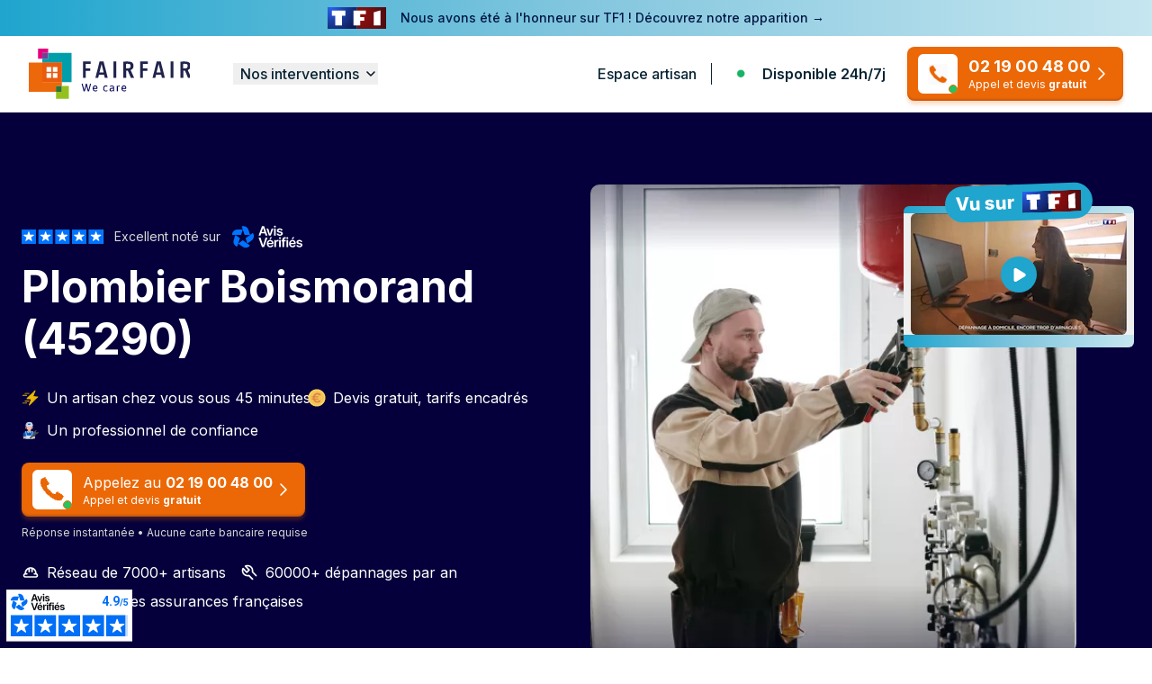

--- FILE ---
content_type: text/html; charset=UTF-8
request_url: https://fairfair.com/plombier/boismorand
body_size: 37051
content:
<!DOCTYPE html>
<html lang="fr">
<head>
    <title>Plombier Boismorand (45290) 🚨 Le Classement 2026</title>
    <meta charset="utf-8"/>
    <meta name="viewport" content="width=device-width, initial-scale=1"/>

    <meta name="description" content="Trouvez le meilleur plombier à Boismorand (45290) 🚨 ☎ Appelez au 04 30 17 93 94 ✅24h/7j ✅ Dépannage plomberie d&#039;urgence 24h/7j. Obtenez un devis gratuit et encadré."/>
        <link rel="preload" href="https://fairfair.com/images/plombier_boismorand_2.webp" as="image"
          type="image/webp">

    <link rel="icon" href="https://fairfair.com/favicon.svg"/>

        
    <style >/* cyrillic-ext */
@font-face {
  font-family: 'Inter';
  font-style: normal;
  font-weight: 100;
  font-display: swap;
  src: url(https://fairfair.com/storage/fonts/fd785a6ca5/sinterv18ucc73fwrk3iltehus-nvmrmxcp50sjia2jl7w0q5n-wu.woff2) format('woff2');
  unicode-range: U+0460-052F, U+1C80-1C8A, U+20B4, U+2DE0-2DFF, U+A640-A69F, U+FE2E-FE2F;
}
/* cyrillic */
@font-face {
  font-family: 'Inter';
  font-style: normal;
  font-weight: 100;
  font-display: swap;
  src: url(https://fairfair.com/storage/fonts/fd785a6ca5/sinterv18ucc73fwrk3iltehus-nvmrmxcp50sjia0zl7w0q5n-wu.woff2) format('woff2');
  unicode-range: U+0301, U+0400-045F, U+0490-0491, U+04B0-04B1, U+2116;
}
/* greek-ext */
@font-face {
  font-family: 'Inter';
  font-style: normal;
  font-weight: 100;
  font-display: swap;
  src: url(https://fairfair.com/storage/fonts/fd785a6ca5/sinterv18ucc73fwrk3iltehus-nvmrmxcp50sjia2zl7w0q5n-wu.woff2) format('woff2');
  unicode-range: U+1F00-1FFF;
}
/* greek */
@font-face {
  font-family: 'Inter';
  font-style: normal;
  font-weight: 100;
  font-display: swap;
  src: url(https://fairfair.com/storage/fonts/fd785a6ca5/sinterv18ucc73fwrk3iltehus-nvmrmxcp50sjia1pl7w0q5n-wu.woff2) format('woff2');
  unicode-range: U+0370-0377, U+037A-037F, U+0384-038A, U+038C, U+038E-03A1, U+03A3-03FF;
}
/* vietnamese */
@font-face {
  font-family: 'Inter';
  font-style: normal;
  font-weight: 100;
  font-display: swap;
  src: url(https://fairfair.com/storage/fonts/fd785a6ca5/sinterv18ucc73fwrk3iltehus-nvmrmxcp50sjia2pl7w0q5n-wu.woff2) format('woff2');
  unicode-range: U+0102-0103, U+0110-0111, U+0128-0129, U+0168-0169, U+01A0-01A1, U+01AF-01B0, U+0300-0301, U+0303-0304, U+0308-0309, U+0323, U+0329, U+1EA0-1EF9, U+20AB;
}
/* latin-ext */
@font-face {
  font-family: 'Inter';
  font-style: normal;
  font-weight: 100;
  font-display: swap;
  src: url(https://fairfair.com/storage/fonts/fd785a6ca5/sinterv18ucc73fwrk3iltehus-nvmrmxcp50sjia25l7w0q5n-wu.woff2) format('woff2');
  unicode-range: U+0100-02BA, U+02BD-02C5, U+02C7-02CC, U+02CE-02D7, U+02DD-02FF, U+0304, U+0308, U+0329, U+1D00-1DBF, U+1E00-1E9F, U+1EF2-1EFF, U+2020, U+20A0-20AB, U+20AD-20C0, U+2113, U+2C60-2C7F, U+A720-A7FF;
}
/* latin */
@font-face {
  font-family: 'Inter';
  font-style: normal;
  font-weight: 100;
  font-display: swap;
  src: url(https://fairfair.com/storage/fonts/fd785a6ca5/sinterv18ucc73fwrk3iltehus-nvmrmxcp50sjia1zl7w0q5nw.woff2) format('woff2');
  unicode-range: U+0000-00FF, U+0131, U+0152-0153, U+02BB-02BC, U+02C6, U+02DA, U+02DC, U+0304, U+0308, U+0329, U+2000-206F, U+20AC, U+2122, U+2191, U+2193, U+2212, U+2215, U+FEFF, U+FFFD;
}
/* cyrillic-ext */
@font-face {
  font-family: 'Inter';
  font-style: normal;
  font-weight: 200;
  font-display: swap;
  src: url(https://fairfair.com/storage/fonts/fd785a6ca5/sinterv18ucc73fwrk3iltehus-nvmrmxcp50sjia2jl7w0q5n-wu.woff2) format('woff2');
  unicode-range: U+0460-052F, U+1C80-1C8A, U+20B4, U+2DE0-2DFF, U+A640-A69F, U+FE2E-FE2F;
}
/* cyrillic */
@font-face {
  font-family: 'Inter';
  font-style: normal;
  font-weight: 200;
  font-display: swap;
  src: url(https://fairfair.com/storage/fonts/fd785a6ca5/sinterv18ucc73fwrk3iltehus-nvmrmxcp50sjia0zl7w0q5n-wu.woff2) format('woff2');
  unicode-range: U+0301, U+0400-045F, U+0490-0491, U+04B0-04B1, U+2116;
}
/* greek-ext */
@font-face {
  font-family: 'Inter';
  font-style: normal;
  font-weight: 200;
  font-display: swap;
  src: url(https://fairfair.com/storage/fonts/fd785a6ca5/sinterv18ucc73fwrk3iltehus-nvmrmxcp50sjia2zl7w0q5n-wu.woff2) format('woff2');
  unicode-range: U+1F00-1FFF;
}
/* greek */
@font-face {
  font-family: 'Inter';
  font-style: normal;
  font-weight: 200;
  font-display: swap;
  src: url(https://fairfair.com/storage/fonts/fd785a6ca5/sinterv18ucc73fwrk3iltehus-nvmrmxcp50sjia1pl7w0q5n-wu.woff2) format('woff2');
  unicode-range: U+0370-0377, U+037A-037F, U+0384-038A, U+038C, U+038E-03A1, U+03A3-03FF;
}
/* vietnamese */
@font-face {
  font-family: 'Inter';
  font-style: normal;
  font-weight: 200;
  font-display: swap;
  src: url(https://fairfair.com/storage/fonts/fd785a6ca5/sinterv18ucc73fwrk3iltehus-nvmrmxcp50sjia2pl7w0q5n-wu.woff2) format('woff2');
  unicode-range: U+0102-0103, U+0110-0111, U+0128-0129, U+0168-0169, U+01A0-01A1, U+01AF-01B0, U+0300-0301, U+0303-0304, U+0308-0309, U+0323, U+0329, U+1EA0-1EF9, U+20AB;
}
/* latin-ext */
@font-face {
  font-family: 'Inter';
  font-style: normal;
  font-weight: 200;
  font-display: swap;
  src: url(https://fairfair.com/storage/fonts/fd785a6ca5/sinterv18ucc73fwrk3iltehus-nvmrmxcp50sjia25l7w0q5n-wu.woff2) format('woff2');
  unicode-range: U+0100-02BA, U+02BD-02C5, U+02C7-02CC, U+02CE-02D7, U+02DD-02FF, U+0304, U+0308, U+0329, U+1D00-1DBF, U+1E00-1E9F, U+1EF2-1EFF, U+2020, U+20A0-20AB, U+20AD-20C0, U+2113, U+2C60-2C7F, U+A720-A7FF;
}
/* latin */
@font-face {
  font-family: 'Inter';
  font-style: normal;
  font-weight: 200;
  font-display: swap;
  src: url(https://fairfair.com/storage/fonts/fd785a6ca5/sinterv18ucc73fwrk3iltehus-nvmrmxcp50sjia1zl7w0q5nw.woff2) format('woff2');
  unicode-range: U+0000-00FF, U+0131, U+0152-0153, U+02BB-02BC, U+02C6, U+02DA, U+02DC, U+0304, U+0308, U+0329, U+2000-206F, U+20AC, U+2122, U+2191, U+2193, U+2212, U+2215, U+FEFF, U+FFFD;
}
/* cyrillic-ext */
@font-face {
  font-family: 'Inter';
  font-style: normal;
  font-weight: 300;
  font-display: swap;
  src: url(https://fairfair.com/storage/fonts/fd785a6ca5/sinterv18ucc73fwrk3iltehus-nvmrmxcp50sjia2jl7w0q5n-wu.woff2) format('woff2');
  unicode-range: U+0460-052F, U+1C80-1C8A, U+20B4, U+2DE0-2DFF, U+A640-A69F, U+FE2E-FE2F;
}
/* cyrillic */
@font-face {
  font-family: 'Inter';
  font-style: normal;
  font-weight: 300;
  font-display: swap;
  src: url(https://fairfair.com/storage/fonts/fd785a6ca5/sinterv18ucc73fwrk3iltehus-nvmrmxcp50sjia0zl7w0q5n-wu.woff2) format('woff2');
  unicode-range: U+0301, U+0400-045F, U+0490-0491, U+04B0-04B1, U+2116;
}
/* greek-ext */
@font-face {
  font-family: 'Inter';
  font-style: normal;
  font-weight: 300;
  font-display: swap;
  src: url(https://fairfair.com/storage/fonts/fd785a6ca5/sinterv18ucc73fwrk3iltehus-nvmrmxcp50sjia2zl7w0q5n-wu.woff2) format('woff2');
  unicode-range: U+1F00-1FFF;
}
/* greek */
@font-face {
  font-family: 'Inter';
  font-style: normal;
  font-weight: 300;
  font-display: swap;
  src: url(https://fairfair.com/storage/fonts/fd785a6ca5/sinterv18ucc73fwrk3iltehus-nvmrmxcp50sjia1pl7w0q5n-wu.woff2) format('woff2');
  unicode-range: U+0370-0377, U+037A-037F, U+0384-038A, U+038C, U+038E-03A1, U+03A3-03FF;
}
/* vietnamese */
@font-face {
  font-family: 'Inter';
  font-style: normal;
  font-weight: 300;
  font-display: swap;
  src: url(https://fairfair.com/storage/fonts/fd785a6ca5/sinterv18ucc73fwrk3iltehus-nvmrmxcp50sjia2pl7w0q5n-wu.woff2) format('woff2');
  unicode-range: U+0102-0103, U+0110-0111, U+0128-0129, U+0168-0169, U+01A0-01A1, U+01AF-01B0, U+0300-0301, U+0303-0304, U+0308-0309, U+0323, U+0329, U+1EA0-1EF9, U+20AB;
}
/* latin-ext */
@font-face {
  font-family: 'Inter';
  font-style: normal;
  font-weight: 300;
  font-display: swap;
  src: url(https://fairfair.com/storage/fonts/fd785a6ca5/sinterv18ucc73fwrk3iltehus-nvmrmxcp50sjia25l7w0q5n-wu.woff2) format('woff2');
  unicode-range: U+0100-02BA, U+02BD-02C5, U+02C7-02CC, U+02CE-02D7, U+02DD-02FF, U+0304, U+0308, U+0329, U+1D00-1DBF, U+1E00-1E9F, U+1EF2-1EFF, U+2020, U+20A0-20AB, U+20AD-20C0, U+2113, U+2C60-2C7F, U+A720-A7FF;
}
/* latin */
@font-face {
  font-family: 'Inter';
  font-style: normal;
  font-weight: 300;
  font-display: swap;
  src: url(https://fairfair.com/storage/fonts/fd785a6ca5/sinterv18ucc73fwrk3iltehus-nvmrmxcp50sjia1zl7w0q5nw.woff2) format('woff2');
  unicode-range: U+0000-00FF, U+0131, U+0152-0153, U+02BB-02BC, U+02C6, U+02DA, U+02DC, U+0304, U+0308, U+0329, U+2000-206F, U+20AC, U+2122, U+2191, U+2193, U+2212, U+2215, U+FEFF, U+FFFD;
}
/* cyrillic-ext */
@font-face {
  font-family: 'Inter';
  font-style: normal;
  font-weight: 400;
  font-display: swap;
  src: url(https://fairfair.com/storage/fonts/fd785a6ca5/sinterv18ucc73fwrk3iltehus-nvmrmxcp50sjia2jl7w0q5n-wu.woff2) format('woff2');
  unicode-range: U+0460-052F, U+1C80-1C8A, U+20B4, U+2DE0-2DFF, U+A640-A69F, U+FE2E-FE2F;
}
/* cyrillic */
@font-face {
  font-family: 'Inter';
  font-style: normal;
  font-weight: 400;
  font-display: swap;
  src: url(https://fairfair.com/storage/fonts/fd785a6ca5/sinterv18ucc73fwrk3iltehus-nvmrmxcp50sjia0zl7w0q5n-wu.woff2) format('woff2');
  unicode-range: U+0301, U+0400-045F, U+0490-0491, U+04B0-04B1, U+2116;
}
/* greek-ext */
@font-face {
  font-family: 'Inter';
  font-style: normal;
  font-weight: 400;
  font-display: swap;
  src: url(https://fairfair.com/storage/fonts/fd785a6ca5/sinterv18ucc73fwrk3iltehus-nvmrmxcp50sjia2zl7w0q5n-wu.woff2) format('woff2');
  unicode-range: U+1F00-1FFF;
}
/* greek */
@font-face {
  font-family: 'Inter';
  font-style: normal;
  font-weight: 400;
  font-display: swap;
  src: url(https://fairfair.com/storage/fonts/fd785a6ca5/sinterv18ucc73fwrk3iltehus-nvmrmxcp50sjia1pl7w0q5n-wu.woff2) format('woff2');
  unicode-range: U+0370-0377, U+037A-037F, U+0384-038A, U+038C, U+038E-03A1, U+03A3-03FF;
}
/* vietnamese */
@font-face {
  font-family: 'Inter';
  font-style: normal;
  font-weight: 400;
  font-display: swap;
  src: url(https://fairfair.com/storage/fonts/fd785a6ca5/sinterv18ucc73fwrk3iltehus-nvmrmxcp50sjia2pl7w0q5n-wu.woff2) format('woff2');
  unicode-range: U+0102-0103, U+0110-0111, U+0128-0129, U+0168-0169, U+01A0-01A1, U+01AF-01B0, U+0300-0301, U+0303-0304, U+0308-0309, U+0323, U+0329, U+1EA0-1EF9, U+20AB;
}
/* latin-ext */
@font-face {
  font-family: 'Inter';
  font-style: normal;
  font-weight: 400;
  font-display: swap;
  src: url(https://fairfair.com/storage/fonts/fd785a6ca5/sinterv18ucc73fwrk3iltehus-nvmrmxcp50sjia25l7w0q5n-wu.woff2) format('woff2');
  unicode-range: U+0100-02BA, U+02BD-02C5, U+02C7-02CC, U+02CE-02D7, U+02DD-02FF, U+0304, U+0308, U+0329, U+1D00-1DBF, U+1E00-1E9F, U+1EF2-1EFF, U+2020, U+20A0-20AB, U+20AD-20C0, U+2113, U+2C60-2C7F, U+A720-A7FF;
}
/* latin */
@font-face {
  font-family: 'Inter';
  font-style: normal;
  font-weight: 400;
  font-display: swap;
  src: url(https://fairfair.com/storage/fonts/fd785a6ca5/sinterv18ucc73fwrk3iltehus-nvmrmxcp50sjia1zl7w0q5nw.woff2) format('woff2');
  unicode-range: U+0000-00FF, U+0131, U+0152-0153, U+02BB-02BC, U+02C6, U+02DA, U+02DC, U+0304, U+0308, U+0329, U+2000-206F, U+20AC, U+2122, U+2191, U+2193, U+2212, U+2215, U+FEFF, U+FFFD;
}
/* cyrillic-ext */
@font-face {
  font-family: 'Inter';
  font-style: normal;
  font-weight: 500;
  font-display: swap;
  src: url(https://fairfair.com/storage/fonts/fd785a6ca5/sinterv18ucc73fwrk3iltehus-nvmrmxcp50sjia2jl7w0q5n-wu.woff2) format('woff2');
  unicode-range: U+0460-052F, U+1C80-1C8A, U+20B4, U+2DE0-2DFF, U+A640-A69F, U+FE2E-FE2F;
}
/* cyrillic */
@font-face {
  font-family: 'Inter';
  font-style: normal;
  font-weight: 500;
  font-display: swap;
  src: url(https://fairfair.com/storage/fonts/fd785a6ca5/sinterv18ucc73fwrk3iltehus-nvmrmxcp50sjia0zl7w0q5n-wu.woff2) format('woff2');
  unicode-range: U+0301, U+0400-045F, U+0490-0491, U+04B0-04B1, U+2116;
}
/* greek-ext */
@font-face {
  font-family: 'Inter';
  font-style: normal;
  font-weight: 500;
  font-display: swap;
  src: url(https://fairfair.com/storage/fonts/fd785a6ca5/sinterv18ucc73fwrk3iltehus-nvmrmxcp50sjia2zl7w0q5n-wu.woff2) format('woff2');
  unicode-range: U+1F00-1FFF;
}
/* greek */
@font-face {
  font-family: 'Inter';
  font-style: normal;
  font-weight: 500;
  font-display: swap;
  src: url(https://fairfair.com/storage/fonts/fd785a6ca5/sinterv18ucc73fwrk3iltehus-nvmrmxcp50sjia1pl7w0q5n-wu.woff2) format('woff2');
  unicode-range: U+0370-0377, U+037A-037F, U+0384-038A, U+038C, U+038E-03A1, U+03A3-03FF;
}
/* vietnamese */
@font-face {
  font-family: 'Inter';
  font-style: normal;
  font-weight: 500;
  font-display: swap;
  src: url(https://fairfair.com/storage/fonts/fd785a6ca5/sinterv18ucc73fwrk3iltehus-nvmrmxcp50sjia2pl7w0q5n-wu.woff2) format('woff2');
  unicode-range: U+0102-0103, U+0110-0111, U+0128-0129, U+0168-0169, U+01A0-01A1, U+01AF-01B0, U+0300-0301, U+0303-0304, U+0308-0309, U+0323, U+0329, U+1EA0-1EF9, U+20AB;
}
/* latin-ext */
@font-face {
  font-family: 'Inter';
  font-style: normal;
  font-weight: 500;
  font-display: swap;
  src: url(https://fairfair.com/storage/fonts/fd785a6ca5/sinterv18ucc73fwrk3iltehus-nvmrmxcp50sjia25l7w0q5n-wu.woff2) format('woff2');
  unicode-range: U+0100-02BA, U+02BD-02C5, U+02C7-02CC, U+02CE-02D7, U+02DD-02FF, U+0304, U+0308, U+0329, U+1D00-1DBF, U+1E00-1E9F, U+1EF2-1EFF, U+2020, U+20A0-20AB, U+20AD-20C0, U+2113, U+2C60-2C7F, U+A720-A7FF;
}
/* latin */
@font-face {
  font-family: 'Inter';
  font-style: normal;
  font-weight: 500;
  font-display: swap;
  src: url(https://fairfair.com/storage/fonts/fd785a6ca5/sinterv18ucc73fwrk3iltehus-nvmrmxcp50sjia1zl7w0q5nw.woff2) format('woff2');
  unicode-range: U+0000-00FF, U+0131, U+0152-0153, U+02BB-02BC, U+02C6, U+02DA, U+02DC, U+0304, U+0308, U+0329, U+2000-206F, U+20AC, U+2122, U+2191, U+2193, U+2212, U+2215, U+FEFF, U+FFFD;
}
/* cyrillic-ext */
@font-face {
  font-family: 'Inter';
  font-style: normal;
  font-weight: 600;
  font-display: swap;
  src: url(https://fairfair.com/storage/fonts/fd785a6ca5/sinterv18ucc73fwrk3iltehus-nvmrmxcp50sjia2jl7w0q5n-wu.woff2) format('woff2');
  unicode-range: U+0460-052F, U+1C80-1C8A, U+20B4, U+2DE0-2DFF, U+A640-A69F, U+FE2E-FE2F;
}
/* cyrillic */
@font-face {
  font-family: 'Inter';
  font-style: normal;
  font-weight: 600;
  font-display: swap;
  src: url(https://fairfair.com/storage/fonts/fd785a6ca5/sinterv18ucc73fwrk3iltehus-nvmrmxcp50sjia0zl7w0q5n-wu.woff2) format('woff2');
  unicode-range: U+0301, U+0400-045F, U+0490-0491, U+04B0-04B1, U+2116;
}
/* greek-ext */
@font-face {
  font-family: 'Inter';
  font-style: normal;
  font-weight: 600;
  font-display: swap;
  src: url(https://fairfair.com/storage/fonts/fd785a6ca5/sinterv18ucc73fwrk3iltehus-nvmrmxcp50sjia2zl7w0q5n-wu.woff2) format('woff2');
  unicode-range: U+1F00-1FFF;
}
/* greek */
@font-face {
  font-family: 'Inter';
  font-style: normal;
  font-weight: 600;
  font-display: swap;
  src: url(https://fairfair.com/storage/fonts/fd785a6ca5/sinterv18ucc73fwrk3iltehus-nvmrmxcp50sjia1pl7w0q5n-wu.woff2) format('woff2');
  unicode-range: U+0370-0377, U+037A-037F, U+0384-038A, U+038C, U+038E-03A1, U+03A3-03FF;
}
/* vietnamese */
@font-face {
  font-family: 'Inter';
  font-style: normal;
  font-weight: 600;
  font-display: swap;
  src: url(https://fairfair.com/storage/fonts/fd785a6ca5/sinterv18ucc73fwrk3iltehus-nvmrmxcp50sjia2pl7w0q5n-wu.woff2) format('woff2');
  unicode-range: U+0102-0103, U+0110-0111, U+0128-0129, U+0168-0169, U+01A0-01A1, U+01AF-01B0, U+0300-0301, U+0303-0304, U+0308-0309, U+0323, U+0329, U+1EA0-1EF9, U+20AB;
}
/* latin-ext */
@font-face {
  font-family: 'Inter';
  font-style: normal;
  font-weight: 600;
  font-display: swap;
  src: url(https://fairfair.com/storage/fonts/fd785a6ca5/sinterv18ucc73fwrk3iltehus-nvmrmxcp50sjia25l7w0q5n-wu.woff2) format('woff2');
  unicode-range: U+0100-02BA, U+02BD-02C5, U+02C7-02CC, U+02CE-02D7, U+02DD-02FF, U+0304, U+0308, U+0329, U+1D00-1DBF, U+1E00-1E9F, U+1EF2-1EFF, U+2020, U+20A0-20AB, U+20AD-20C0, U+2113, U+2C60-2C7F, U+A720-A7FF;
}
/* latin */
@font-face {
  font-family: 'Inter';
  font-style: normal;
  font-weight: 600;
  font-display: swap;
  src: url(https://fairfair.com/storage/fonts/fd785a6ca5/sinterv18ucc73fwrk3iltehus-nvmrmxcp50sjia1zl7w0q5nw.woff2) format('woff2');
  unicode-range: U+0000-00FF, U+0131, U+0152-0153, U+02BB-02BC, U+02C6, U+02DA, U+02DC, U+0304, U+0308, U+0329, U+2000-206F, U+20AC, U+2122, U+2191, U+2193, U+2212, U+2215, U+FEFF, U+FFFD;
}
/* cyrillic-ext */
@font-face {
  font-family: 'Inter';
  font-style: normal;
  font-weight: 700;
  font-display: swap;
  src: url(https://fairfair.com/storage/fonts/fd785a6ca5/sinterv18ucc73fwrk3iltehus-nvmrmxcp50sjia2jl7w0q5n-wu.woff2) format('woff2');
  unicode-range: U+0460-052F, U+1C80-1C8A, U+20B4, U+2DE0-2DFF, U+A640-A69F, U+FE2E-FE2F;
}
/* cyrillic */
@font-face {
  font-family: 'Inter';
  font-style: normal;
  font-weight: 700;
  font-display: swap;
  src: url(https://fairfair.com/storage/fonts/fd785a6ca5/sinterv18ucc73fwrk3iltehus-nvmrmxcp50sjia0zl7w0q5n-wu.woff2) format('woff2');
  unicode-range: U+0301, U+0400-045F, U+0490-0491, U+04B0-04B1, U+2116;
}
/* greek-ext */
@font-face {
  font-family: 'Inter';
  font-style: normal;
  font-weight: 700;
  font-display: swap;
  src: url(https://fairfair.com/storage/fonts/fd785a6ca5/sinterv18ucc73fwrk3iltehus-nvmrmxcp50sjia2zl7w0q5n-wu.woff2) format('woff2');
  unicode-range: U+1F00-1FFF;
}
/* greek */
@font-face {
  font-family: 'Inter';
  font-style: normal;
  font-weight: 700;
  font-display: swap;
  src: url(https://fairfair.com/storage/fonts/fd785a6ca5/sinterv18ucc73fwrk3iltehus-nvmrmxcp50sjia1pl7w0q5n-wu.woff2) format('woff2');
  unicode-range: U+0370-0377, U+037A-037F, U+0384-038A, U+038C, U+038E-03A1, U+03A3-03FF;
}
/* vietnamese */
@font-face {
  font-family: 'Inter';
  font-style: normal;
  font-weight: 700;
  font-display: swap;
  src: url(https://fairfair.com/storage/fonts/fd785a6ca5/sinterv18ucc73fwrk3iltehus-nvmrmxcp50sjia2pl7w0q5n-wu.woff2) format('woff2');
  unicode-range: U+0102-0103, U+0110-0111, U+0128-0129, U+0168-0169, U+01A0-01A1, U+01AF-01B0, U+0300-0301, U+0303-0304, U+0308-0309, U+0323, U+0329, U+1EA0-1EF9, U+20AB;
}
/* latin-ext */
@font-face {
  font-family: 'Inter';
  font-style: normal;
  font-weight: 700;
  font-display: swap;
  src: url(https://fairfair.com/storage/fonts/fd785a6ca5/sinterv18ucc73fwrk3iltehus-nvmrmxcp50sjia25l7w0q5n-wu.woff2) format('woff2');
  unicode-range: U+0100-02BA, U+02BD-02C5, U+02C7-02CC, U+02CE-02D7, U+02DD-02FF, U+0304, U+0308, U+0329, U+1D00-1DBF, U+1E00-1E9F, U+1EF2-1EFF, U+2020, U+20A0-20AB, U+20AD-20C0, U+2113, U+2C60-2C7F, U+A720-A7FF;
}
/* latin */
@font-face {
  font-family: 'Inter';
  font-style: normal;
  font-weight: 700;
  font-display: swap;
  src: url(https://fairfair.com/storage/fonts/fd785a6ca5/sinterv18ucc73fwrk3iltehus-nvmrmxcp50sjia1zl7w0q5nw.woff2) format('woff2');
  unicode-range: U+0000-00FF, U+0131, U+0152-0153, U+02BB-02BC, U+02C6, U+02DA, U+02DC, U+0304, U+0308, U+0329, U+2000-206F, U+20AC, U+2122, U+2191, U+2193, U+2212, U+2215, U+FEFF, U+FFFD;
}
/* cyrillic-ext */
@font-face {
  font-family: 'Inter';
  font-style: normal;
  font-weight: 800;
  font-display: swap;
  src: url(https://fairfair.com/storage/fonts/fd785a6ca5/sinterv18ucc73fwrk3iltehus-nvmrmxcp50sjia2jl7w0q5n-wu.woff2) format('woff2');
  unicode-range: U+0460-052F, U+1C80-1C8A, U+20B4, U+2DE0-2DFF, U+A640-A69F, U+FE2E-FE2F;
}
/* cyrillic */
@font-face {
  font-family: 'Inter';
  font-style: normal;
  font-weight: 800;
  font-display: swap;
  src: url(https://fairfair.com/storage/fonts/fd785a6ca5/sinterv18ucc73fwrk3iltehus-nvmrmxcp50sjia0zl7w0q5n-wu.woff2) format('woff2');
  unicode-range: U+0301, U+0400-045F, U+0490-0491, U+04B0-04B1, U+2116;
}
/* greek-ext */
@font-face {
  font-family: 'Inter';
  font-style: normal;
  font-weight: 800;
  font-display: swap;
  src: url(https://fairfair.com/storage/fonts/fd785a6ca5/sinterv18ucc73fwrk3iltehus-nvmrmxcp50sjia2zl7w0q5n-wu.woff2) format('woff2');
  unicode-range: U+1F00-1FFF;
}
/* greek */
@font-face {
  font-family: 'Inter';
  font-style: normal;
  font-weight: 800;
  font-display: swap;
  src: url(https://fairfair.com/storage/fonts/fd785a6ca5/sinterv18ucc73fwrk3iltehus-nvmrmxcp50sjia1pl7w0q5n-wu.woff2) format('woff2');
  unicode-range: U+0370-0377, U+037A-037F, U+0384-038A, U+038C, U+038E-03A1, U+03A3-03FF;
}
/* vietnamese */
@font-face {
  font-family: 'Inter';
  font-style: normal;
  font-weight: 800;
  font-display: swap;
  src: url(https://fairfair.com/storage/fonts/fd785a6ca5/sinterv18ucc73fwrk3iltehus-nvmrmxcp50sjia2pl7w0q5n-wu.woff2) format('woff2');
  unicode-range: U+0102-0103, U+0110-0111, U+0128-0129, U+0168-0169, U+01A0-01A1, U+01AF-01B0, U+0300-0301, U+0303-0304, U+0308-0309, U+0323, U+0329, U+1EA0-1EF9, U+20AB;
}
/* latin-ext */
@font-face {
  font-family: 'Inter';
  font-style: normal;
  font-weight: 800;
  font-display: swap;
  src: url(https://fairfair.com/storage/fonts/fd785a6ca5/sinterv18ucc73fwrk3iltehus-nvmrmxcp50sjia25l7w0q5n-wu.woff2) format('woff2');
  unicode-range: U+0100-02BA, U+02BD-02C5, U+02C7-02CC, U+02CE-02D7, U+02DD-02FF, U+0304, U+0308, U+0329, U+1D00-1DBF, U+1E00-1E9F, U+1EF2-1EFF, U+2020, U+20A0-20AB, U+20AD-20C0, U+2113, U+2C60-2C7F, U+A720-A7FF;
}
/* latin */
@font-face {
  font-family: 'Inter';
  font-style: normal;
  font-weight: 800;
  font-display: swap;
  src: url(https://fairfair.com/storage/fonts/fd785a6ca5/sinterv18ucc73fwrk3iltehus-nvmrmxcp50sjia1zl7w0q5nw.woff2) format('woff2');
  unicode-range: U+0000-00FF, U+0131, U+0152-0153, U+02BB-02BC, U+02C6, U+02DA, U+02DC, U+0304, U+0308, U+0329, U+2000-206F, U+20AC, U+2122, U+2191, U+2193, U+2212, U+2215, U+FEFF, U+FFFD;
}
/* cyrillic-ext */
@font-face {
  font-family: 'Inter';
  font-style: normal;
  font-weight: 900;
  font-display: swap;
  src: url(https://fairfair.com/storage/fonts/fd785a6ca5/sinterv18ucc73fwrk3iltehus-nvmrmxcp50sjia2jl7w0q5n-wu.woff2) format('woff2');
  unicode-range: U+0460-052F, U+1C80-1C8A, U+20B4, U+2DE0-2DFF, U+A640-A69F, U+FE2E-FE2F;
}
/* cyrillic */
@font-face {
  font-family: 'Inter';
  font-style: normal;
  font-weight: 900;
  font-display: swap;
  src: url(https://fairfair.com/storage/fonts/fd785a6ca5/sinterv18ucc73fwrk3iltehus-nvmrmxcp50sjia0zl7w0q5n-wu.woff2) format('woff2');
  unicode-range: U+0301, U+0400-045F, U+0490-0491, U+04B0-04B1, U+2116;
}
/* greek-ext */
@font-face {
  font-family: 'Inter';
  font-style: normal;
  font-weight: 900;
  font-display: swap;
  src: url(https://fairfair.com/storage/fonts/fd785a6ca5/sinterv18ucc73fwrk3iltehus-nvmrmxcp50sjia2zl7w0q5n-wu.woff2) format('woff2');
  unicode-range: U+1F00-1FFF;
}
/* greek */
@font-face {
  font-family: 'Inter';
  font-style: normal;
  font-weight: 900;
  font-display: swap;
  src: url(https://fairfair.com/storage/fonts/fd785a6ca5/sinterv18ucc73fwrk3iltehus-nvmrmxcp50sjia1pl7w0q5n-wu.woff2) format('woff2');
  unicode-range: U+0370-0377, U+037A-037F, U+0384-038A, U+038C, U+038E-03A1, U+03A3-03FF;
}
/* vietnamese */
@font-face {
  font-family: 'Inter';
  font-style: normal;
  font-weight: 900;
  font-display: swap;
  src: url(https://fairfair.com/storage/fonts/fd785a6ca5/sinterv18ucc73fwrk3iltehus-nvmrmxcp50sjia2pl7w0q5n-wu.woff2) format('woff2');
  unicode-range: U+0102-0103, U+0110-0111, U+0128-0129, U+0168-0169, U+01A0-01A1, U+01AF-01B0, U+0300-0301, U+0303-0304, U+0308-0309, U+0323, U+0329, U+1EA0-1EF9, U+20AB;
}
/* latin-ext */
@font-face {
  font-family: 'Inter';
  font-style: normal;
  font-weight: 900;
  font-display: swap;
  src: url(https://fairfair.com/storage/fonts/fd785a6ca5/sinterv18ucc73fwrk3iltehus-nvmrmxcp50sjia25l7w0q5n-wu.woff2) format('woff2');
  unicode-range: U+0100-02BA, U+02BD-02C5, U+02C7-02CC, U+02CE-02D7, U+02DD-02FF, U+0304, U+0308, U+0329, U+1D00-1DBF, U+1E00-1E9F, U+1EF2-1EFF, U+2020, U+20A0-20AB, U+20AD-20C0, U+2113, U+2C60-2C7F, U+A720-A7FF;
}
/* latin */
@font-face {
  font-family: 'Inter';
  font-style: normal;
  font-weight: 900;
  font-display: swap;
  src: url(https://fairfair.com/storage/fonts/fd785a6ca5/sinterv18ucc73fwrk3iltehus-nvmrmxcp50sjia1zl7w0q5nw.woff2) format('woff2');
  unicode-range: U+0000-00FF, U+0131, U+0152-0153, U+02BB-02BC, U+02C6, U+02DA, U+02DC, U+0304, U+0308, U+0329, U+2000-206F, U+20AC, U+2122, U+2191, U+2193, U+2212, U+2215, U+FEFF, U+FFFD;
}
</style>
    <meta name="application-name" content="FairFair"/>
    <meta property="og:type" content="website"/>
    <meta name="twitter:card" content="summary"/>
    <meta property="og:url" content="https://fairfair.com/plombier/boismorand"/>
    <meta property="og:title" content="Plombier Boismorand (45290) 🚨 Le Classement 2026"/>
    <meta property="og:description" content="Trouvez le meilleur plombier à Boismorand (45290) 🚨 ☎ Appelez au 04 30 17 93 94 ✅24h/7j ✅ Dépannage plomberie d&#039;urgence 24h/7j. Obtenez un devis gratuit et encadré."/>
    <meta property="og:image" content="https://fairfair.com/images/femme-avec-cle-serrure.webp"/>
    <meta property="og:site_name" content="fairfair.com"/>
    <meta property="og:country_name" content="FR"/>
    <meta property="og:locale" content="fr_FR"/>
    <meta property="twitter:description" content="Trouvez le meilleur plombier à Boismorand (45290) 🚨 ☎ Appelez au 04 30 17 93 94 ✅24h/7j ✅ Dépannage plomberie d&#039;urgence 24h/7j. Obtenez un devis gratuit et encadré."/>
    <meta property="twitter:title" content="Plombier Boismorand (45290) 🚨 Le Classement 2026"/>
    <meta property="twitter:url" content="https://fairfair.com/plombier/boismorand"/>

    <link rel="canonical" href="https://fairfair.com/plombier/boismorand"/>

    <script type="application/ld+json">{"@context":"https:\/\/schema.org","@type":"BreadcrumbList","itemListElement":[{"@type":"ListItem","position":1,"item":{"@id":"https:\/\/fairfair.com","name":"Accueil","image":null}},{"@type":"ListItem","position":2,"item":{"@id":"https:\/\/fairfair.com\/plombier","name":"Plombier","image":null}},{"@type":"ListItem","position":3,"item":{"@id":"https:\/\/fairfair.com\/plombier\/boismorand","name":"Boismorand","image":null}}]}</script>


    
    <style>
        *,:before,:after{box-sizing:border-box;border-width:0;border-style:solid;border-color:#e5e7eb}:before,:after{--tw-content: ""}html,:host{line-height:1.5;-webkit-text-size-adjust:100%;-moz-tab-size:4;-o-tab-size:4;tab-size:4;font-family:ui-sans-serif,system-ui,sans-serif,"Apple Color Emoji","Segoe UI Emoji",Segoe UI Symbol,"Noto Color Emoji";font-feature-settings:normal;font-variation-settings:normal;-webkit-tap-highlight-color:transparent}body{margin:0;line-height:inherit}hr{height:0;color:inherit;border-top-width:1px}abbr:where([title]){-webkit-text-decoration:underline dotted;text-decoration:underline dotted}h1,h2,h3,h4,h5,h6{font-size:inherit;font-weight:inherit}a{color:inherit;text-decoration:inherit}b,strong{font-weight:bolder}code,kbd,samp,pre{font-family:ui-monospace,SFMono-Regular,Menlo,Monaco,Consolas,Liberation Mono,Courier New,monospace;font-feature-settings:normal;font-variation-settings:normal;font-size:1em}small{font-size:80%}sub,sup{font-size:75%;line-height:0;position:relative;vertical-align:baseline}sub{bottom:-.25em}sup{top:-.5em}table{text-indent:0;border-color:inherit;border-collapse:collapse}button,input,optgroup,select,textarea{font-family:inherit;font-feature-settings:inherit;font-variation-settings:inherit;font-size:100%;font-weight:inherit;line-height:inherit;letter-spacing:inherit;color:inherit;margin:0;padding:0}button,select{text-transform:none}button,input:where([type=button]),input:where([type=reset]),input:where([type=submit]){-webkit-appearance:button;background-color:transparent;background-image:none}:-moz-focusring{outline:auto}:-moz-ui-invalid{box-shadow:none}progress{vertical-align:baseline}::-webkit-inner-spin-button,::-webkit-outer-spin-button{height:auto}[type=search]{-webkit-appearance:textfield;outline-offset:-2px}::-webkit-search-decoration{-webkit-appearance:none}::-webkit-file-upload-button{-webkit-appearance:button;font:inherit}summary{display:list-item}blockquote,dl,dd,h1,h2,h3,h4,h5,h6,hr,figure,p,pre{margin:0}fieldset{margin:0;padding:0}legend{padding:0}ol,ul,menu{list-style:none;margin:0;padding:0}dialog{padding:0}textarea{resize:vertical}input::-moz-placeholder,textarea::-moz-placeholder{opacity:1;color:#9ca3af}input::placeholder,textarea::placeholder{opacity:1;color:#9ca3af}button,[role=button]{cursor:pointer}:disabled{cursor:default}img,svg,video,canvas,audio,iframe,embed,object{display:block;vertical-align:middle}img,video{max-width:100%;height:auto}[hidden]{display:none}[type=text],[type=email],[type=url],[type=password],[type=number],[type=date],[type=datetime-local],[type=month],[type=search],[type=tel],[type=time],[type=week],[multiple],textarea,select{-webkit-appearance:none;-moz-appearance:none;appearance:none;background-color:#fff;border-color:#6b7280;border-width:1px;border-radius:0;padding:.5rem .75rem;font-size:1rem;line-height:1.5rem;--tw-shadow: 0 0 #0000}[type=text]:focus,[type=email]:focus,[type=url]:focus,[type=password]:focus,[type=number]:focus,[type=date]:focus,[type=datetime-local]:focus,[type=month]:focus,[type=search]:focus,[type=tel]:focus,[type=time]:focus,[type=week]:focus,[multiple]:focus,textarea:focus,select:focus{outline:2px solid transparent;outline-offset:2px;--tw-ring-inset: var(--tw-empty, );--tw-ring-offset-width: 0px;--tw-ring-offset-color: #fff;--tw-ring-color: #2563eb;--tw-ring-offset-shadow: var(--tw-ring-inset) 0 0 0 var(--tw-ring-offset-width) var(--tw-ring-offset-color);--tw-ring-shadow: var(--tw-ring-inset) 0 0 0 calc(1px + var(--tw-ring-offset-width)) var(--tw-ring-color);box-shadow:var(--tw-ring-offset-shadow),var(--tw-ring-shadow),var(--tw-shadow);border-color:#2563eb}input::-moz-placeholder,textarea::-moz-placeholder{color:#6b7280;opacity:1}input::placeholder,textarea::placeholder{color:#6b7280;opacity:1}::-webkit-datetime-edit-fields-wrapper{padding:0}::-webkit-date-and-time-value{min-height:1.5em}::-webkit-datetime-edit,::-webkit-datetime-edit-year-field,::-webkit-datetime-edit-month-field,::-webkit-datetime-edit-day-field,::-webkit-datetime-edit-hour-field,::-webkit-datetime-edit-minute-field,::-webkit-datetime-edit-second-field,::-webkit-datetime-edit-millisecond-field,::-webkit-datetime-edit-meridiem-field{padding-top:0;padding-bottom:0}select{background-image:url("data:image/svg+xml,%3csvg xmlns='http://www.w3.org/2000/svg' fill='none' viewBox='0 0 20 20'%3e%3cpath stroke='%236b7280' stroke-linecap='round' stroke-linejoin='round' stroke-width='1.5' d='M6 8l4 4 4-4'/%3e%3c/svg%3e");background-position:right .5rem center;background-repeat:no-repeat;background-size:1.5em 1.5em;padding-right:2.5rem;-webkit-print-color-adjust:exact;print-color-adjust:exact}[multiple]{background-image:initial;background-position:initial;background-repeat:unset;background-size:initial;padding-right:.75rem;-webkit-print-color-adjust:unset;print-color-adjust:unset}[type=checkbox],[type=radio]{-webkit-appearance:none;-moz-appearance:none;appearance:none;padding:0;-webkit-print-color-adjust:exact;print-color-adjust:exact;display:inline-block;vertical-align:middle;background-origin:border-box;-webkit-user-select:none;-moz-user-select:none;user-select:none;flex-shrink:0;height:1rem;width:1rem;color:#2563eb;background-color:#fff;border-color:#6b7280;border-width:1px;--tw-shadow: 0 0 #0000}[type=checkbox]{border-radius:0}[type=radio]{border-radius:100%}[type=checkbox]:focus,[type=radio]:focus{outline:2px solid transparent;outline-offset:2px;--tw-ring-inset: var(--tw-empty, );--tw-ring-offset-width: 2px;--tw-ring-offset-color: #fff;--tw-ring-color: #2563eb;--tw-ring-offset-shadow: var(--tw-ring-inset) 0 0 0 var(--tw-ring-offset-width) var(--tw-ring-offset-color);--tw-ring-shadow: var(--tw-ring-inset) 0 0 0 calc(2px + var(--tw-ring-offset-width)) var(--tw-ring-color);box-shadow:var(--tw-ring-offset-shadow),var(--tw-ring-shadow),var(--tw-shadow)}[type=checkbox]:checked,[type=radio]:checked{border-color:transparent;background-color:currentColor;background-size:100% 100%;background-position:center;background-repeat:no-repeat}[type=checkbox]:checked{background-image:url("data:image/svg+xml,%3csvg viewBox='0 0 16 16' fill='white' xmlns='http://www.w3.org/2000/svg'%3e%3cpath d='M12.207 4.793a1 1 0 010 1.414l-5 5a1 1 0 01-1.414 0l-2-2a1 1 0 011.414-1.414L6.5 9.086l4.293-4.293a1 1 0 011.414 0z'/%3e%3c/svg%3e")}[type=radio]:checked{background-image:url("data:image/svg+xml,%3csvg viewBox='0 0 16 16' fill='white' xmlns='http://www.w3.org/2000/svg'%3e%3ccircle cx='8' cy='8' r='3'/%3e%3c/svg%3e")}[type=checkbox]:checked:hover,[type=checkbox]:checked:focus,[type=radio]:checked:hover,[type=radio]:checked:focus{border-color:transparent;background-color:currentColor}[type=checkbox]:indeterminate{background-image:url("data:image/svg+xml,%3csvg xmlns='http://www.w3.org/2000/svg' fill='none' viewBox='0 0 16 16'%3e%3cpath stroke='white' stroke-linecap='round' stroke-linejoin='round' stroke-width='2' d='M4 8h8'/%3e%3c/svg%3e");border-color:transparent;background-color:currentColor;background-size:100% 100%;background-position:center;background-repeat:no-repeat}[type=checkbox]:indeterminate:hover,[type=checkbox]:indeterminate:focus{border-color:transparent;background-color:currentColor}[type=file]{background:unset;border-color:inherit;border-width:0;border-radius:0;padding:0;font-size:unset;line-height:inherit}[type=file]:focus{outline:1px solid ButtonText;outline:1px auto -webkit-focus-ring-color}:root,[data-theme]{background-color:var(--fallback-b1,oklch(var(--b1)/1));color:var(--fallback-bc,oklch(var(--bc)/1))}@supports not (color: oklch(0% 0 0)){:root{color-scheme:light;--fallback-p: #491eff;--fallback-pc: #d4dbff;--fallback-s: #ff41c7;--fallback-sc: #fff9fc;--fallback-a: #00cfbd;--fallback-ac: #00100d;--fallback-n: #2b3440;--fallback-nc: #d7dde4;--fallback-b1: #ffffff;--fallback-b2: #e5e6e6;--fallback-b3: #e5e6e6;--fallback-bc: #1f2937;--fallback-in: #00b3f0;--fallback-inc: #000000;--fallback-su: #00ca92;--fallback-suc: #000000;--fallback-wa: #ffc22d;--fallback-wac: #000000;--fallback-er: #ff6f70;--fallback-erc: #000000}@media (prefers-color-scheme: dark){:root{color-scheme:dark;--fallback-p: #7582ff;--fallback-pc: #050617;--fallback-s: #ff71cf;--fallback-sc: #190211;--fallback-a: #00c7b5;--fallback-ac: #000e0c;--fallback-n: #2a323c;--fallback-nc: #a6adbb;--fallback-b1: #1d232a;--fallback-b2: #191e24;--fallback-b3: #15191e;--fallback-bc: #a6adbb;--fallback-in: #00b3f0;--fallback-inc: #000000;--fallback-su: #00ca92;--fallback-suc: #000000;--fallback-wa: #ffc22d;--fallback-wac: #000000;--fallback-er: #ff6f70;--fallback-erc: #000000}}}html{-webkit-tap-highlight-color:transparent}:root{color-scheme:light;--in: 72.06% .191 231.6;--su: 64.8% .15 160;--wa: 84.71% .199 83.87;--er: 71.76% .221 22.18;--pc: 89.824% .06192 275.75;--ac: 15.352% .0368 183.61;--inc: 0% 0 0;--suc: 0% 0 0;--wac: 0% 0 0;--erc: 0% 0 0;--rounded-box: 1rem;--rounded-btn: .5rem;--rounded-badge: 1.9rem;--animation-btn: .25s;--animation-input: .2s;--btn-focus-scale: .95;--border-btn: 1px;--tab-border: 1px;--tab-radius: .5rem;--p: 49.12% .3096 275.75;--s: 69.71% .329 342.55;--sc: 98.71% .0106 342.55;--a: 76.76% .184 183.61;--n: 32.1785% .02476 255.701624;--nc: 89.4994% .011585 252.096176;--b1: 100% 0 0;--b2: 96.1151% 0 0;--b3: 92.4169% .00108 197.137559;--bc: 27.8078% .029596 256.847952}@media (prefers-color-scheme: dark){:root{color-scheme:dark;--in: 72.06% .191 231.6;--su: 64.8% .15 160;--wa: 84.71% .199 83.87;--er: 71.76% .221 22.18;--pc: 13.138% .0392 275.75;--sc: 14.96% .052 342.55;--ac: 14.902% .0334 183.61;--inc: 0% 0 0;--suc: 0% 0 0;--wac: 0% 0 0;--erc: 0% 0 0;--rounded-box: 1rem;--rounded-btn: .5rem;--rounded-badge: 1.9rem;--animation-btn: .25s;--animation-input: .2s;--btn-focus-scale: .95;--border-btn: 1px;--tab-border: 1px;--tab-radius: .5rem;--p: 65.69% .196 275.75;--s: 74.8% .26 342.55;--a: 74.51% .167 183.61;--n: 31.3815% .021108 254.139175;--nc: 74.6477% .0216 264.435964;--b1: 25.3267% .015896 252.417568;--b2: 23.2607% .013807 253.100675;--b3: 21.1484% .01165 254.087939;--bc: 74.6477% .0216 264.435964}}[data-theme=light]{color-scheme:light;--in: 72.06% .191 231.6;--su: 64.8% .15 160;--wa: 84.71% .199 83.87;--er: 71.76% .221 22.18;--pc: 89.824% .06192 275.75;--ac: 15.352% .0368 183.61;--inc: 0% 0 0;--suc: 0% 0 0;--wac: 0% 0 0;--erc: 0% 0 0;--rounded-box: 1rem;--rounded-btn: .5rem;--rounded-badge: 1.9rem;--animation-btn: .25s;--animation-input: .2s;--btn-focus-scale: .95;--border-btn: 1px;--tab-border: 1px;--tab-radius: .5rem;--p: 49.12% .3096 275.75;--s: 69.71% .329 342.55;--sc: 98.71% .0106 342.55;--a: 76.76% .184 183.61;--n: 32.1785% .02476 255.701624;--nc: 89.4994% .011585 252.096176;--b1: 100% 0 0;--b2: 96.1151% 0 0;--b3: 92.4169% .00108 197.137559;--bc: 27.8078% .029596 256.847952}[data-theme=dark]{color-scheme:dark;--in: 72.06% .191 231.6;--su: 64.8% .15 160;--wa: 84.71% .199 83.87;--er: 71.76% .221 22.18;--pc: 13.138% .0392 275.75;--sc: 14.96% .052 342.55;--ac: 14.902% .0334 183.61;--inc: 0% 0 0;--suc: 0% 0 0;--wac: 0% 0 0;--erc: 0% 0 0;--rounded-box: 1rem;--rounded-btn: .5rem;--rounded-badge: 1.9rem;--animation-btn: .25s;--animation-input: .2s;--btn-focus-scale: .95;--border-btn: 1px;--tab-border: 1px;--tab-radius: .5rem;--p: 65.69% .196 275.75;--s: 74.8% .26 342.55;--a: 74.51% .167 183.61;--n: 31.3815% .021108 254.139175;--nc: 74.6477% .0216 264.435964;--b1: 25.3267% .015896 252.417568;--b2: 23.2607% .013807 253.100675;--b3: 21.1484% .01165 254.087939;--bc: 74.6477% .0216 264.435964}body{font-family:Inter,sans-serif;--tw-text-opacity: 1;color:rgb(10 37 52 / var(--tw-text-opacity))}.title-48-stay{font-size:3rem;line-height:1;font-weight:600;line-height:36px}@media (min-width: 768px){.title-48-stay{font-size:3.75rem;line-height:1;line-height:58px}}.title-48{font-size:1.875rem;line-height:2.25rem;font-weight:700;line-height:36px}@media (min-width: 768px){.title-48{font-size:3rem;line-height:1;line-height:58px}}.title-36{font-size:1.875rem;line-height:2.25rem;font-weight:700;line-height:36px;--tw-text-opacity: 1;color:rgb(0 23 69 / var(--tw-text-opacity))}@media (min-width: 768px){.title-36{font-size:2.25rem;line-height:2.5rem;line-height:48px}}.title-30{font-size:1.5rem;line-height:2rem;font-weight:700;line-height:36px;--tw-text-opacity: 1;color:rgb(45 46 46 / var(--tw-text-opacity))}@media (min-width: 768px){.title-30{font-size:1.875rem;line-height:2.25rem;line-height:48px}}.title-20{font-size:1.25rem;line-height:1.75rem;font-weight:600;line-height:28px}.title-16{font-size:1rem;line-height:1.5rem;font-weight:600;line-height:24px}.body-18{font-size:1.125rem;line-height:1.75rem;font-weight:400;line-height:28px}.body-16{font-size:1rem;line-height:1.5rem;font-weight:400;line-height:24px}.body-14{font-size:.875rem;line-height:1.25rem;font-weight:400;line-height:24px}.body-12{font-size:.75rem;line-height:1rem;font-weight:400;line-height:14px}.button{font-size:1rem;line-height:1.5rem;font-weight:600;line-height:24px}.large-button{font-size:1.125rem;line-height:1.75rem;font-weight:700;line-height:24px}.menu{font-size:1rem;line-height:1.5rem;font-weight:500;line-height:20px}.accentuation{font-size:1.125rem;line-height:1.75rem;font-weight:600;line-height:32px}.faq{border-radius:15px;box-shadow:0 5px 16px #080f340f}.article-card{box-shadow:0 4px 20px #00000014}*,:before,:after{--tw-border-spacing-x: 0;--tw-border-spacing-y: 0;--tw-translate-x: 0;--tw-translate-y: 0;--tw-rotate: 0;--tw-skew-x: 0;--tw-skew-y: 0;--tw-scale-x: 1;--tw-scale-y: 1;--tw-pan-x: ;--tw-pan-y: ;--tw-pinch-zoom: ;--tw-scroll-snap-strictness: proximity;--tw-gradient-from-position: ;--tw-gradient-via-position: ;--tw-gradient-to-position: ;--tw-ordinal: ;--tw-slashed-zero: ;--tw-numeric-figure: ;--tw-numeric-spacing: ;--tw-numeric-fraction: ;--tw-ring-inset: ;--tw-ring-offset-width: 0px;--tw-ring-offset-color: #fff;--tw-ring-color: rgb(59 130 246 / .5);--tw-ring-offset-shadow: 0 0 #0000;--tw-ring-shadow: 0 0 #0000;--tw-shadow: 0 0 #0000;--tw-shadow-colored: 0 0 #0000;--tw-blur: ;--tw-brightness: ;--tw-contrast: ;--tw-grayscale: ;--tw-hue-rotate: ;--tw-invert: ;--tw-saturate: ;--tw-sepia: ;--tw-drop-shadow: ;--tw-backdrop-blur: ;--tw-backdrop-brightness: ;--tw-backdrop-contrast: ;--tw-backdrop-grayscale: ;--tw-backdrop-hue-rotate: ;--tw-backdrop-invert: ;--tw-backdrop-opacity: ;--tw-backdrop-saturate: ;--tw-backdrop-sepia: ;--tw-contain-size: ;--tw-contain-layout: ;--tw-contain-paint: ;--tw-contain-style: }::backdrop{--tw-border-spacing-x: 0;--tw-border-spacing-y: 0;--tw-translate-x: 0;--tw-translate-y: 0;--tw-rotate: 0;--tw-skew-x: 0;--tw-skew-y: 0;--tw-scale-x: 1;--tw-scale-y: 1;--tw-pan-x: ;--tw-pan-y: ;--tw-pinch-zoom: ;--tw-scroll-snap-strictness: proximity;--tw-gradient-from-position: ;--tw-gradient-via-position: ;--tw-gradient-to-position: ;--tw-ordinal: ;--tw-slashed-zero: ;--tw-numeric-figure: ;--tw-numeric-spacing: ;--tw-numeric-fraction: ;--tw-ring-inset: ;--tw-ring-offset-width: 0px;--tw-ring-offset-color: #fff;--tw-ring-color: rgb(59 130 246 / .5);--tw-ring-offset-shadow: 0 0 #0000;--tw-ring-shadow: 0 0 #0000;--tw-shadow: 0 0 #0000;--tw-shadow-colored: 0 0 #0000;--tw-blur: ;--tw-brightness: ;--tw-contrast: ;--tw-grayscale: ;--tw-hue-rotate: ;--tw-invert: ;--tw-saturate: ;--tw-sepia: ;--tw-drop-shadow: ;--tw-backdrop-blur: ;--tw-backdrop-brightness: ;--tw-backdrop-contrast: ;--tw-backdrop-grayscale: ;--tw-backdrop-hue-rotate: ;--tw-backdrop-invert: ;--tw-backdrop-opacity: ;--tw-backdrop-saturate: ;--tw-backdrop-sepia: ;--tw-contain-size: ;--tw-contain-layout: ;--tw-contain-paint: ;--tw-contain-style: }.avatar.placeholder>div{display:flex;align-items:center;justify-content:center}.breadcrumbs{max-width:100%;overflow-x:auto;padding-top:.5rem;padding-bottom:.5rem}.breadcrumbs>ul,.breadcrumbs>ol{display:flex;align-items:center;white-space:nowrap;min-height:-moz-min-content;min-height:min-content}.breadcrumbs>ul>li,.breadcrumbs>ol>li{display:flex;align-items:center}.breadcrumbs>ul>li>a,.breadcrumbs>ol>li>a{display:flex;cursor:pointer;align-items:center}@media (hover:hover){.breadcrumbs>ul>li>a:hover,.breadcrumbs>ol>li>a:hover{text-decoration-line:underline}.label a:hover{--tw-text-opacity: 1;color:var(--fallback-bc,oklch(var(--bc)/var(--tw-text-opacity)))}.menu li>*:not(ul,.menu-title,details,.btn):active,.menu li>*:not(ul,.menu-title,details,.btn).active,.menu li>details>summary:active{--tw-bg-opacity: 1;background-color:var(--fallback-n,oklch(var(--n)/var(--tw-bg-opacity)));--tw-text-opacity: 1;color:var(--fallback-nc,oklch(var(--nc)/var(--tw-text-opacity)))}}.card{position:relative;display:flex;flex-direction:column;border-radius:var(--rounded-box, 1rem)}.card:focus{outline:2px solid transparent;outline-offset:2px}.card figure{display:flex;align-items:center;justify-content:center}.card.image-full{display:grid}.card.image-full:before{position:relative;content:"";z-index:10;border-radius:var(--rounded-box, 1rem);--tw-bg-opacity: 1;background-color:var(--fallback-n,oklch(var(--n)/var(--tw-bg-opacity)));opacity:.75}.card.image-full:before,.card.image-full>*{grid-column-start:1;grid-row-start:1}.card.image-full>figure img{height:100%;-o-object-fit:cover;object-fit:cover}.card.image-full>.card-body{position:relative;z-index:20;--tw-text-opacity: 1;color:var(--fallback-nc,oklch(var(--nc)/var(--tw-text-opacity)))}.chat{display:grid;grid-template-columns:repeat(2,minmax(0,1fr));-moz-column-gap:.75rem;column-gap:.75rem;padding-top:.25rem;padding-bottom:.25rem}.diff{position:relative;display:grid;width:100%;overflow:hidden;container-type:inline-size;grid-template-columns:auto 1fr}@media (hover: hover){.btm-nav>*.\!disabled:hover{pointer-events:none!important;--tw-border-opacity: 0 !important;background-color:var(--fallback-n,oklch(var(--n)/var(--tw-bg-opacity)))!important;--tw-bg-opacity: .1 !important;color:var(--fallback-bc,oklch(var(--bc)/var(--tw-text-opacity)))!important;--tw-text-opacity: .2 !important}.btm-nav>*.disabled:hover,.btm-nav>*[disabled]:hover{pointer-events:none;--tw-border-opacity: 0;background-color:var(--fallback-n,oklch(var(--n)/var(--tw-bg-opacity)));--tw-bg-opacity: .1;color:var(--fallback-bc,oklch(var(--bc)/var(--tw-text-opacity)));--tw-text-opacity: .2}:where(.menu li:not(.menu-title,.disabled)>*:not(ul,details,.menu-title)):not(.active,.btn):hover,:where(.menu li:not(.menu-title,.disabled)>details>summary:not(.menu-title)):not(.active,.btn):hover{cursor:pointer;outline:2px solid transparent;outline-offset:2px}@supports (color: oklch(0% 0 0)){:where(.menu li:not(.menu-title,.disabled)>*:not(ul,details,.menu-title)):not(.active,.btn):hover,:where(.menu li:not(.menu-title,.disabled)>details>summary:not(.menu-title)):not(.active,.btn):hover{background-color:var(--fallback-bc,oklch(var(--bc)/.1))}}}.footer{display:grid;width:100%;grid-auto-flow:row;place-items:start;-moz-column-gap:1rem;column-gap:1rem;row-gap:2.5rem;font-size:.875rem;line-height:1.25rem}.footer>*{display:grid;place-items:start;gap:.5rem}@media (min-width: 48rem){.footer{grid-auto-flow:column}.footer-center{grid-auto-flow:row dense}}.label{display:flex;-webkit-user-select:none;-moz-user-select:none;user-select:none;align-items:center;justify-content:space-between;padding:.5rem .25rem}.input{flex-shrink:1;-webkit-appearance:none;-moz-appearance:none;appearance:none;height:3rem;padding-left:1rem;padding-right:1rem;font-size:1rem;line-height:2;line-height:1.5rem;border-radius:var(--rounded-btn, .5rem);border-width:1px;border-color:transparent;--tw-bg-opacity: 1;background-color:var(--fallback-b1,oklch(var(--b1)/var(--tw-bg-opacity)))}.input[type=number]::-webkit-inner-spin-button,.input-md[type=number]::-webkit-inner-spin-button{margin-top:-1rem;margin-bottom:-1rem;margin-inline-end:-1rem}.link{cursor:pointer;text-decoration-line:underline}.menu{display:flex;flex-direction:column;flex-wrap:wrap;font-size:.875rem;line-height:1.25rem;padding:.5rem}.menu :where(li ul){position:relative;white-space:nowrap;margin-inline-start:1rem;padding-inline-start:.5rem}.menu :where(li:not(.menu-title)>*:not(ul,details,.menu-title,.btn)),.menu :where(li:not(.menu-title)>details>summary:not(.menu-title)){display:grid;grid-auto-flow:column;align-content:flex-start;align-items:center;gap:.5rem;grid-auto-columns:minmax(auto,max-content) auto max-content;-webkit-user-select:none;-moz-user-select:none;user-select:none}.menu li.disabled{cursor:not-allowed;-webkit-user-select:none;-moz-user-select:none;user-select:none;color:var(--fallback-bc,oklch(var(--bc)/.3))}.menu li.\!disabled{cursor:not-allowed!important;-webkit-user-select:none!important;-moz-user-select:none!important;user-select:none!important;color:var(--fallback-bc,oklch(var(--bc)/.3))!important}.menu :where(li>.menu-dropdown:not(.menu-dropdown-show)){display:none}:where(.menu li){position:relative;display:flex;flex-shrink:0;flex-direction:column;flex-wrap:wrap;align-items:stretch}:where(.menu li) .badge{justify-self:end}.modal{pointer-events:none;position:fixed;top:0;right:0;bottom:0;left:0;margin:0;display:grid;height:100%;max-height:none;width:100%;max-width:none;justify-items:center;padding:0;opacity:0;overscroll-behavior:contain;z-index:999;background-color:transparent;color:inherit;transition-duration:.2s;transition-timing-function:cubic-bezier(0,0,.2,1);transition-property:transform,opacity,visibility;overflow-y:hidden}:where(.modal){align-items:center}.modal-box{max-height:calc(100vh - 5em);grid-column-start:1;grid-row-start:1;width:91.666667%;max-width:32rem;--tw-scale-x: .9;--tw-scale-y: .9;transform:translate(var(--tw-translate-x),var(--tw-translate-y)) rotate(var(--tw-rotate)) skew(var(--tw-skew-x)) skewY(var(--tw-skew-y)) scaleX(var(--tw-scale-x)) scaleY(var(--tw-scale-y));border-bottom-right-radius:var(--rounded-box, 1rem);border-bottom-left-radius:var(--rounded-box, 1rem);border-top-left-radius:var(--rounded-box, 1rem);border-top-right-radius:var(--rounded-box, 1rem);--tw-bg-opacity: 1;background-color:var(--fallback-b1,oklch(var(--b1)/var(--tw-bg-opacity)));padding:1.5rem;transition-property:color,background-color,border-color,text-decoration-color,fill,stroke,opacity,box-shadow,transform,filter,-webkit-backdrop-filter;transition-property:color,background-color,border-color,text-decoration-color,fill,stroke,opacity,box-shadow,transform,filter,backdrop-filter;transition-property:color,background-color,border-color,text-decoration-color,fill,stroke,opacity,box-shadow,transform,filter,backdrop-filter,-webkit-backdrop-filter;transition-timing-function:cubic-bezier(.4,0,.2,1);transition-timing-function:cubic-bezier(0,0,.2,1);transition-duration:.2s;box-shadow:#00000040 0 25px 50px -12px;overflow-y:auto;overscroll-behavior:contain}.modal-open,.modal:target,.modal-toggle:checked+.modal,.modal[open]{pointer-events:auto;visibility:visible;opacity:1}:root:has(:is(.modal-open,.modal:target,.modal-toggle:checked+.modal,.modal[open])){overflow:hidden;scrollbar-gutter:stable}.radio{flex-shrink:0;--chkbg: var(--bc);height:1.5rem;width:1.5rem;cursor:pointer;-webkit-appearance:none;-moz-appearance:none;appearance:none;border-radius:9999px;border-width:1px;border-color:var(--fallback-bc,oklch(var(--bc)/var(--tw-border-opacity)));--tw-border-opacity: .2}.rating{position:relative;display:inline-flex}.rating :where(input){cursor:pointer;border-radius:0;animation:rating-pop var(--animation-input, .25s) ease-out;height:1.5rem;width:1.5rem;background-color:var(--fallback-bc,oklch(var(--bc)/var(--tw-bg-opacity)));--tw-bg-opacity: 1}.select{display:inline-flex;cursor:pointer;-webkit-user-select:none;-moz-user-select:none;user-select:none;-webkit-appearance:none;-moz-appearance:none;appearance:none;height:3rem;min-height:3rem;padding-left:1rem;padding-right:2.5rem;font-size:.875rem;line-height:1.25rem;line-height:2;border-radius:var(--rounded-btn, .5rem);border-width:1px;border-color:transparent;--tw-bg-opacity: 1;background-color:var(--fallback-b1,oklch(var(--b1)/var(--tw-bg-opacity)));background-image:linear-gradient(45deg,transparent 50%,currentColor 50%),linear-gradient(135deg,currentColor 50%,transparent 50%);background-position:calc(100% - 20px) calc(1px + 50%),calc(100% - 16.1px) calc(1px + 50%);background-size:4px 4px,4px 4px;background-repeat:no-repeat}.select[multiple]{height:auto}.steps .step{display:grid;grid-template-columns:repeat(1,minmax(0,1fr));grid-template-columns:auto;grid-template-rows:repeat(2,minmax(0,1fr));grid-template-rows:40px 1fr;place-items:center;text-align:center;min-width:4rem}.textarea{min-height:3rem;flex-shrink:1;padding:.5rem 1rem;font-size:.875rem;line-height:1.25rem;line-height:2;border-radius:var(--rounded-btn, .5rem);border-width:1px;border-color:transparent;--tw-bg-opacity: 1;background-color:var(--fallback-b1,oklch(var(--b1)/var(--tw-bg-opacity)))}.btm-nav>*:where(.active){border-top-width:2px;--tw-bg-opacity: 1;background-color:var(--fallback-b1,oklch(var(--b1)/var(--tw-bg-opacity)))}.btm-nav>*.\!disabled{pointer-events:none!important;--tw-border-opacity: 0 !important;background-color:var(--fallback-n,oklch(var(--n)/var(--tw-bg-opacity)))!important;--tw-bg-opacity: .1 !important;color:var(--fallback-bc,oklch(var(--bc)/var(--tw-text-opacity)))!important;--tw-text-opacity: .2 !important}.btm-nav>*.disabled,.btm-nav>*[disabled]{pointer-events:none;--tw-border-opacity: 0;background-color:var(--fallback-n,oklch(var(--n)/var(--tw-bg-opacity)));--tw-bg-opacity: .1;color:var(--fallback-bc,oklch(var(--bc)/var(--tw-text-opacity)));--tw-text-opacity: .2}.btm-nav>* .label{font-size:1rem;line-height:1.5rem}.breadcrumbs>ul>li>a:focus,.breadcrumbs>ol>li>a:focus{outline:2px solid transparent;outline-offset:2px}.breadcrumbs>ul>li>a:focus-visible,.breadcrumbs>ol>li>a:focus-visible{outline:2px solid currentColor;outline-offset:2px}.breadcrumbs>ul>li+*:before,.breadcrumbs>ol>li+*:before{content:"";margin-left:.5rem;margin-right:.75rem;display:block;height:.375rem;width:.375rem;--tw-rotate: 45deg;transform:translate(var(--tw-translate-x),var(--tw-translate-y)) rotate(var(--tw-rotate)) skew(var(--tw-skew-x)) skewY(var(--tw-skew-y)) scaleX(var(--tw-scale-x)) scaleY(var(--tw-scale-y));opacity:.4;border-top:1px solid;border-right:1px solid;background-color:transparent}[dir=rtl] .breadcrumbs>ul>li+*:before,[dir=rtl] .breadcrumbs>ol>li+*:before{--tw-rotate: -135deg}@keyframes button-pop{0%{transform:scale(var(--btn-focus-scale, .98))}40%{transform:scale(1.02)}to{transform:scale(1)}}.card :where(figure:first-child){overflow:hidden;border-start-start-radius:inherit;border-start-end-radius:inherit;border-end-start-radius:unset;border-end-end-radius:unset}.card :where(figure:last-child){overflow:hidden;border-start-start-radius:unset;border-start-end-radius:unset;border-end-start-radius:inherit;border-end-end-radius:inherit}.card:focus-visible{outline:2px solid currentColor;outline-offset:2px}.card.bordered{border-width:1px;--tw-border-opacity: 1;border-color:var(--fallback-b2,oklch(var(--b2)/var(--tw-border-opacity)))}.card.compact .card-body{padding:1rem;font-size:.875rem;line-height:1.25rem}.card.image-full :where(figure){overflow:hidden;border-radius:inherit}@keyframes checkmark{0%{background-position-y:5px}50%{background-position-y:-2px}to{background-position-y:0}}.input input{--tw-bg-opacity: 1;background-color:var(--fallback-p,oklch(var(--p)/var(--tw-bg-opacity)));background-color:transparent}.input input:focus{outline:2px solid transparent;outline-offset:2px}.input[list]::-webkit-calendar-picker-indicator{line-height:1em}.input:focus,.input:focus-within{box-shadow:none;border-color:var(--fallback-bc,oklch(var(--bc)/.2));outline-style:solid;outline-width:2px;outline-offset:2px;outline-color:var(--fallback-bc,oklch(var(--bc)/.2))}.input:has(>input[disabled]),.input-disabled,.input:disabled,.input[disabled]{cursor:not-allowed;--tw-border-opacity: 1;border-color:var(--fallback-b2,oklch(var(--b2)/var(--tw-border-opacity)));--tw-bg-opacity: 1;background-color:var(--fallback-b2,oklch(var(--b2)/var(--tw-bg-opacity)));color:var(--fallback-bc,oklch(var(--bc)/.4))}.input:has(>input[disabled])::-moz-placeholder,.input-disabled::-moz-placeholder,.input:disabled::-moz-placeholder,.input[disabled]::-moz-placeholder{color:var(--fallback-bc,oklch(var(--bc)/var(--tw-placeholder-opacity)));--tw-placeholder-opacity: .2}.input:has(>input[disabled])::placeholder,.input-disabled::placeholder,.input:disabled::placeholder,.input[disabled]::placeholder{color:var(--fallback-bc,oklch(var(--bc)/var(--tw-placeholder-opacity)));--tw-placeholder-opacity: .2}.input:has(>input[disabled])>input[disabled]{cursor:not-allowed}.input::-webkit-date-and-time-value{text-align:inherit}.link:focus{outline:2px solid transparent;outline-offset:2px}.link:focus-visible{outline:2px solid currentColor;outline-offset:2px}.loading{pointer-events:none;display:inline-block;aspect-ratio:1 / 1;width:1.5rem;background-color:currentColor;-webkit-mask-size:100%;mask-size:100%;-webkit-mask-repeat:no-repeat;mask-repeat:no-repeat;-webkit-mask-position:center;mask-position:center;-webkit-mask-image:url("data:image/svg+xml,%3Csvg width='24' height='24' stroke='%23000' viewBox='0 0 24 24' xmlns='http://www.w3.org/2000/svg'%3E%3Cstyle%3E.spinner_V8m1%7Btransform-origin:center;animation:spinner_zKoa 2s linear infinite%7D.spinner_V8m1 circle%7Bstroke-linecap:round;animation:spinner_YpZS 1.5s ease-out infinite%7D%40keyframes spinner_zKoa%7B100%25%7Btransform:rotate(360deg)%7D%7D%40keyframes spinner_YpZS%7B0%25%7Bstroke-dasharray:0 150;stroke-dashoffset:0%7D47.5%25%7Bstroke-dasharray:42 150;stroke-dashoffset:-16%7D95%25%2C100%25%7Bstroke-dasharray:42 150;stroke-dashoffset:-59%7D%7D%3C%2Fstyle%3E%3Cg class='spinner_V8m1'%3E%3Ccircle cx='12' cy='12' r='9.5' fill='none' stroke-width='3'%3E%3C%2Fcircle%3E%3C%2Fg%3E%3C%2Fsvg%3E");mask-image:url("data:image/svg+xml,%3Csvg width='24' height='24' stroke='%23000' viewBox='0 0 24 24' xmlns='http://www.w3.org/2000/svg'%3E%3Cstyle%3E.spinner_V8m1%7Btransform-origin:center;animation:spinner_zKoa 2s linear infinite%7D.spinner_V8m1 circle%7Bstroke-linecap:round;animation:spinner_YpZS 1.5s ease-out infinite%7D%40keyframes spinner_zKoa%7B100%25%7Btransform:rotate(360deg)%7D%7D%40keyframes spinner_YpZS%7B0%25%7Bstroke-dasharray:0 150;stroke-dashoffset:0%7D47.5%25%7Bstroke-dasharray:42 150;stroke-dashoffset:-16%7D95%25%2C100%25%7Bstroke-dasharray:42 150;stroke-dashoffset:-59%7D%7D%3C%2Fstyle%3E%3Cg class='spinner_V8m1'%3E%3Ccircle cx='12' cy='12' r='9.5' fill='none' stroke-width='3'%3E%3C%2Fcircle%3E%3C%2Fg%3E%3C%2Fsvg%3E")}:where(.menu li:empty){--tw-bg-opacity: 1;background-color:var(--fallback-bc,oklch(var(--bc)/var(--tw-bg-opacity)));opacity:.1;margin:.5rem 1rem;height:1px}.menu :where(li ul):before{position:absolute;bottom:.75rem;inset-inline-start:0px;top:.75rem;width:1px;--tw-bg-opacity: 1;background-color:var(--fallback-bc,oklch(var(--bc)/var(--tw-bg-opacity)));opacity:.1;content:""}.menu :where(li:not(.menu-title)>*:not(ul,details,.menu-title,.btn)),.menu :where(li:not(.menu-title)>details>summary:not(.menu-title)){border-radius:var(--rounded-btn, .5rem);padding:.5rem 1rem;text-align:start;transition-property:color,background-color,border-color,text-decoration-color,fill,stroke,opacity,box-shadow,transform,filter,-webkit-backdrop-filter;transition-property:color,background-color,border-color,text-decoration-color,fill,stroke,opacity,box-shadow,transform,filter,backdrop-filter;transition-property:color,background-color,border-color,text-decoration-color,fill,stroke,opacity,box-shadow,transform,filter,backdrop-filter,-webkit-backdrop-filter;transition-timing-function:cubic-bezier(.4,0,.2,1);transition-timing-function:cubic-bezier(0,0,.2,1);transition-duration:.2s;text-wrap:balance}:where(.menu li:not(.menu-title,.disabled)>*:not(ul,details,.menu-title)):not(summary,.active,.btn).focus,:where(.menu li:not(.menu-title,.disabled)>*:not(ul,details,.menu-title)):not(summary,.active,.btn):focus,:where(.menu li:not(.menu-title,.disabled)>*:not(ul,details,.menu-title)):is(summary):not(.active,.btn):focus-visible,:where(.menu li:not(.menu-title,.disabled)>details>summary:not(.menu-title)):not(summary,.active,.btn).focus,:where(.menu li:not(.menu-title,.disabled)>details>summary:not(.menu-title)):not(summary,.active,.btn):focus,:where(.menu li:not(.menu-title,.disabled)>details>summary:not(.menu-title)):is(summary):not(.active,.btn):focus-visible{cursor:pointer;background-color:var(--fallback-bc,oklch(var(--bc)/.1));--tw-text-opacity: 1;color:var(--fallback-bc,oklch(var(--bc)/var(--tw-text-opacity)));outline:2px solid transparent;outline-offset:2px}.menu li>*:not(ul,.menu-title,details,.btn):active,.menu li>*:not(ul,.menu-title,details,.btn).active,.menu li>details>summary:active{--tw-bg-opacity: 1;background-color:var(--fallback-n,oklch(var(--n)/var(--tw-bg-opacity)));--tw-text-opacity: 1;color:var(--fallback-nc,oklch(var(--nc)/var(--tw-text-opacity)))}.menu :where(li>details>summary)::-webkit-details-marker{display:none}.menu :where(li>details>summary):after,.menu :where(li>.menu-dropdown-toggle):after{justify-self:end;display:block;margin-top:-.5rem;height:.5rem;width:.5rem;transform:rotate(45deg);transition-property:transform,margin-top;transition-duration:.3s;transition-timing-function:cubic-bezier(.4,0,.2,1);content:"";transform-origin:75% 75%;box-shadow:2px 2px;pointer-events:none}.menu :where(li>details[open]>summary):after,.menu :where(li>.menu-dropdown-toggle.menu-dropdown-show):after{transform:rotate(225deg);margin-top:0}.mockup-phone .display{overflow:hidden;border-radius:40px;margin-top:-25px}.mockup-browser .mockup-browser-toolbar .input{position:relative;margin-left:auto;margin-right:auto;display:block;height:1.75rem;width:24rem;overflow:hidden;text-overflow:ellipsis;white-space:nowrap;--tw-bg-opacity: 1;background-color:var(--fallback-b2,oklch(var(--b2)/var(--tw-bg-opacity)));padding-left:2rem;direction:ltr}.mockup-browser .mockup-browser-toolbar .input:before{content:"";position:absolute;left:.5rem;top:50%;aspect-ratio:1 / 1;height:.75rem;--tw-translate-y: -50%;transform:translate(var(--tw-translate-x),var(--tw-translate-y)) rotate(var(--tw-rotate)) skew(var(--tw-skew-x)) skewY(var(--tw-skew-y)) scaleX(var(--tw-scale-x)) scaleY(var(--tw-scale-y));border-radius:9999px;border-width:2px;border-color:currentColor;opacity:.6}.mockup-browser .mockup-browser-toolbar .input:after{content:"";position:absolute;left:1.25rem;top:50%;height:.5rem;--tw-translate-y: 25%;--tw-rotate: -45deg;transform:translate(var(--tw-translate-x),var(--tw-translate-y)) rotate(var(--tw-rotate)) skew(var(--tw-skew-x)) skewY(var(--tw-skew-y)) scaleX(var(--tw-scale-x)) scaleY(var(--tw-scale-y));border-radius:9999px;border-width:1px;border-color:currentColor;opacity:.6}.modal:not(dialog:not(.modal-open)),.modal::backdrop{background-color:#0006;animation:modal-pop .2s ease-out}.modal-backdrop{z-index:-1;grid-column-start:1;grid-row-start:1;display:grid;align-self:stretch;justify-self:stretch;color:transparent}.modal-open .modal-box,.modal-toggle:checked+.modal .modal-box,.modal:target .modal-box,.modal[open] .modal-box{--tw-translate-y: 0px;--tw-scale-x: 1;--tw-scale-y: 1;transform:translate(var(--tw-translate-x),var(--tw-translate-y)) rotate(var(--tw-rotate)) skew(var(--tw-skew-x)) skewY(var(--tw-skew-y)) scaleX(var(--tw-scale-x)) scaleY(var(--tw-scale-y))}@keyframes modal-pop{0%{opacity:0}}@keyframes progress-loading{50%{background-position-x:-115%}}.radio:focus{box-shadow:none}.radio:focus-visible{outline-style:solid;outline-width:2px;outline-offset:2px;outline-color:var(--fallback-bc,oklch(var(--bc)/1))}.radio:checked,.radio[aria-checked=true]{--tw-bg-opacity: 1;background-color:var(--fallback-bc,oklch(var(--bc)/var(--tw-bg-opacity)));background-image:none;animation:radiomark var(--animation-input, .2s) ease-out;box-shadow:0 0 0 4px var(--fallback-b1,oklch(var(--b1)/1)) inset,0 0 0 4px var(--fallback-b1,oklch(var(--b1)/1)) inset}.radio:disabled{cursor:not-allowed;opacity:.2}@keyframes radiomark{0%{box-shadow:0 0 0 12px var(--fallback-b1,oklch(var(--b1)/1)) inset,0 0 0 12px var(--fallback-b1,oklch(var(--b1)/1)) inset}50%{box-shadow:0 0 0 3px var(--fallback-b1,oklch(var(--b1)/1)) inset,0 0 0 3px var(--fallback-b1,oklch(var(--b1)/1)) inset}to{box-shadow:0 0 0 4px var(--fallback-b1,oklch(var(--b1)/1)) inset,0 0 0 4px var(--fallback-b1,oklch(var(--b1)/1)) inset}}.rating input{-moz-appearance:none;appearance:none;-webkit-appearance:none}.rating .rating-hidden{width:.5rem;background-color:transparent}.rating input[type=radio]:checked{background-image:none}.rating input:checked~input,.rating input[aria-checked=true]~input{--tw-bg-opacity: .2}.rating input:focus-visible{transition-property:transform;transition-timing-function:cubic-bezier(.4,0,.2,1);transition-timing-function:cubic-bezier(0,0,.2,1);transition-duration:.3s;transform:translateY(-.125em)}.rating input:active:focus{animation:none;transform:translateY(-.125em)}@keyframes rating-pop{0%{transform:translateY(-.125em)}40%{transform:translateY(-.125em)}to{transform:translateY(0)}}.select:focus{box-shadow:none;border-color:var(--fallback-bc,oklch(var(--bc)/.2));outline-style:solid;outline-width:2px;outline-offset:2px;outline-color:var(--fallback-bc,oklch(var(--bc)/.2))}.select-disabled,.select:disabled,.select[disabled]{cursor:not-allowed;--tw-border-opacity: 1;border-color:var(--fallback-b2,oklch(var(--b2)/var(--tw-border-opacity)));--tw-bg-opacity: 1;background-color:var(--fallback-b2,oklch(var(--b2)/var(--tw-bg-opacity)));color:var(--fallback-bc,oklch(var(--bc)/.4))}.select-disabled::-moz-placeholder,.select:disabled::-moz-placeholder,.select[disabled]::-moz-placeholder{color:var(--fallback-bc,oklch(var(--bc)/var(--tw-placeholder-opacity)));--tw-placeholder-opacity: .2}.select-disabled::placeholder,.select:disabled::placeholder,.select[disabled]::placeholder{color:var(--fallback-bc,oklch(var(--bc)/var(--tw-placeholder-opacity)));--tw-placeholder-opacity: .2}.select-multiple,.select[multiple],.select[size].select:not([size="1"]){background-image:none;padding-right:1rem}[dir=rtl] .select{background-position:calc(0% + 12px) calc(1px + 50%),calc(0% + 16px) calc(1px + 50%)}@keyframes skeleton{0%{background-position:150%}to{background-position:-50%}}.steps .step:before{top:0;grid-column-start:1;grid-row-start:1;height:.5rem;width:100%;transform:translate(var(--tw-translate-x),var(--tw-translate-y)) rotate(var(--tw-rotate)) skew(var(--tw-skew-x)) skewY(var(--tw-skew-y)) scaleX(var(--tw-scale-x)) scaleY(var(--tw-scale-y));--tw-bg-opacity: 1;background-color:var(--fallback-b3,oklch(var(--b3)/var(--tw-bg-opacity)));--tw-text-opacity: 1;color:var(--fallback-bc,oklch(var(--bc)/var(--tw-text-opacity)));content:"";margin-inline-start:-100%}.steps .step:after{content:counter(step);counter-increment:step;z-index:1;position:relative;grid-column-start:1;grid-row-start:1;display:grid;height:2rem;width:2rem;place-items:center;place-self:center;border-radius:9999px;--tw-bg-opacity: 1;background-color:var(--fallback-b3,oklch(var(--b3)/var(--tw-bg-opacity)));--tw-text-opacity: 1;color:var(--fallback-bc,oklch(var(--bc)/var(--tw-text-opacity)))}.steps .step:first-child:before{content:none}.steps .step[data-content]:after{content:attr(data-content)}.table tr.active,.table tr.active:nth-child(2n),.table-zebra tbody tr:nth-child(2n){--tw-bg-opacity: 1;background-color:var(--fallback-b2,oklch(var(--b2)/var(--tw-bg-opacity)))}.table-zebra tr.active,.table-zebra tr.active:nth-child(2n),.table-zebra-zebra tbody tr:nth-child(2n){--tw-bg-opacity: 1;background-color:var(--fallback-b3,oklch(var(--b3)/var(--tw-bg-opacity)))}.textarea:focus{box-shadow:none;border-color:var(--fallback-bc,oklch(var(--bc)/.2));outline-style:solid;outline-width:2px;outline-offset:2px;outline-color:var(--fallback-bc,oklch(var(--bc)/.2))}.textarea-disabled,.textarea:disabled,.textarea[disabled]{cursor:not-allowed;--tw-border-opacity: 1;border-color:var(--fallback-b2,oklch(var(--b2)/var(--tw-border-opacity)));--tw-bg-opacity: 1;background-color:var(--fallback-b2,oklch(var(--b2)/var(--tw-bg-opacity)));color:var(--fallback-bc,oklch(var(--bc)/.4))}.textarea-disabled::-moz-placeholder,.textarea:disabled::-moz-placeholder,.textarea[disabled]::-moz-placeholder{color:var(--fallback-bc,oklch(var(--bc)/var(--tw-placeholder-opacity)));--tw-placeholder-opacity: .2}.textarea-disabled::placeholder,.textarea:disabled::placeholder,.textarea[disabled]::placeholder{color:var(--fallback-bc,oklch(var(--bc)/var(--tw-placeholder-opacity)));--tw-placeholder-opacity: .2}@keyframes toast-pop{0%{transform:scale(.9);opacity:0}to{transform:scale(1);opacity:1}}.artboard.phone{width:320px}.btm-nav-xs>*:where(.active){border-top-width:1px}.btm-nav-sm>*:where(.active){border-top-width:2px}.btm-nav-md>*:where(.active){border-top-width:2px}.btm-nav-lg>*:where(.active){border-top-width:4px}.steps-horizontal .step{display:grid;grid-template-columns:repeat(1,minmax(0,1fr));grid-template-rows:repeat(2,minmax(0,1fr));place-items:center;text-align:center}.steps-vertical .step{display:grid;grid-template-columns:repeat(2,minmax(0,1fr));grid-template-rows:repeat(1,minmax(0,1fr))}.modal-top :where(.modal-box){width:100%;max-width:none;--tw-translate-y: -2.5rem;--tw-scale-x: 1;--tw-scale-y: 1;transform:translate(var(--tw-translate-x),var(--tw-translate-y)) rotate(var(--tw-rotate)) skew(var(--tw-skew-x)) skewY(var(--tw-skew-y)) scaleX(var(--tw-scale-x)) scaleY(var(--tw-scale-y));border-bottom-right-radius:var(--rounded-box, 1rem);border-bottom-left-radius:var(--rounded-box, 1rem);border-top-left-radius:0;border-top-right-radius:0}.modal-middle :where(.modal-box){width:91.666667%;max-width:32rem;--tw-translate-y: 0px;--tw-scale-x: .9;--tw-scale-y: .9;transform:translate(var(--tw-translate-x),var(--tw-translate-y)) rotate(var(--tw-rotate)) skew(var(--tw-skew-x)) skewY(var(--tw-skew-y)) scaleX(var(--tw-scale-x)) scaleY(var(--tw-scale-y));border-top-left-radius:var(--rounded-box, 1rem);border-top-right-radius:var(--rounded-box, 1rem);border-bottom-right-radius:var(--rounded-box, 1rem);border-bottom-left-radius:var(--rounded-box, 1rem)}.modal-bottom :where(.modal-box){width:100%;max-width:none;--tw-translate-y: 2.5rem;--tw-scale-x: 1;--tw-scale-y: 1;transform:translate(var(--tw-translate-x),var(--tw-translate-y)) rotate(var(--tw-rotate)) skew(var(--tw-skew-x)) skewY(var(--tw-skew-y)) scaleX(var(--tw-scale-x)) scaleY(var(--tw-scale-y));border-top-left-radius:var(--rounded-box, 1rem);border-top-right-radius:var(--rounded-box, 1rem);border-bottom-right-radius:0;border-bottom-left-radius:0}.steps-horizontal .step{grid-template-rows:40px 1fr;grid-template-columns:auto;min-width:4rem}.steps-horizontal .step:before{height:.5rem;width:100%;--tw-translate-x: 0px;--tw-translate-y: 0px;transform:translate(var(--tw-translate-x),var(--tw-translate-y)) rotate(var(--tw-rotate)) skew(var(--tw-skew-x)) skewY(var(--tw-skew-y)) scaleX(var(--tw-scale-x)) scaleY(var(--tw-scale-y));content:"";margin-inline-start:-100%}:is([dir=rtl] .steps-horizontal .step):before{--tw-translate-x: 0px;transform:translate(var(--tw-translate-x),var(--tw-translate-y)) rotate(var(--tw-rotate)) skew(var(--tw-skew-x)) skewY(var(--tw-skew-y)) scaleX(var(--tw-scale-x)) scaleY(var(--tw-scale-y))}.steps-vertical .step{gap:.5rem;grid-template-columns:40px 1fr;grid-template-rows:auto;min-height:4rem;justify-items:start}.steps-vertical .step:before{height:100%;width:.5rem;--tw-translate-x: -50%;--tw-translate-y: -50%;transform:translate(var(--tw-translate-x),var(--tw-translate-y)) rotate(var(--tw-rotate)) skew(var(--tw-skew-x)) skewY(var(--tw-skew-y)) scaleX(var(--tw-scale-x)) scaleY(var(--tw-scale-y));margin-inline-start:50%}:is([dir=rtl] .steps-vertical .step):before{--tw-translate-x: 50%;transform:translate(var(--tw-translate-x),var(--tw-translate-y)) rotate(var(--tw-rotate)) skew(var(--tw-skew-x)) skewY(var(--tw-skew-y)) scaleX(var(--tw-scale-x)) scaleY(var(--tw-scale-y))}.visible{visibility:visible}.fixed{position:fixed}.absolute{position:absolute}.relative{position:relative}.sticky{position:sticky}.inset-x-0{left:0;right:0}.inset-y-6{top:1.5rem;bottom:1.5rem}.-bottom-12{bottom:-3rem}.-bottom-16{bottom:-4rem}.-bottom-24{bottom:-6rem}.-bottom-4{bottom:-1rem}.-left-12{left:-3rem}.-left-24{left:-6rem}.-right-12{right:-3rem}.-top-12{top:-3rem}.-top-2{top:-.5rem}.-top-4{top:-1rem}.-top-6{top:-1.5rem}.bottom-0{bottom:0}.bottom-4{bottom:1rem}.bottom-\[139px\]{bottom:139px}.bottom-\[475px\]{bottom:475px}.left-0{left:0}.left-1\/2{left:50%}.left-4{left:1rem}.left-6{left:1.5rem}.left-\[154px\]{left:154px}.left-\[187px\]{left:187px}.left-\[20\%\]{left:20%}.right-0{right:0}.right-4{right:1rem}.right-\[194px\]{right:194px}.top-0{top:0}.top-1\/2{top:50%}.top-2{top:.5rem}.top-3{top:.75rem}.top-4{top:1rem}.top-5{top:1.25rem}.top-\[154px\]{top:154px}.z-0{z-index:0}.z-10{z-index:10}.z-20{z-index:20}.z-50{z-index:50}.order-last{order:9999}.col-span-1{grid-column:span 1 / span 1}.col-start-1{grid-column-start:1}.col-end-2{grid-column-end:2}.float-right{float:right}.mx-4{margin-left:1rem;margin-right:1rem}.mx-5{margin-left:1.25rem;margin-right:1.25rem}.mx-8{margin-left:2rem;margin-right:2rem}.mx-auto{margin-left:auto;margin-right:auto}.my-10{margin-top:2.5rem;margin-bottom:2.5rem}.my-20{margin-top:5rem;margin-bottom:5rem}.my-24{margin-top:6rem;margin-bottom:6rem}.my-3{margin-top:.75rem;margin-bottom:.75rem}.my-4{margin-top:1rem;margin-bottom:1rem}.my-6{margin-top:1.5rem;margin-bottom:1.5rem}.my-8{margin-top:2rem;margin-bottom:2rem}.my-auto{margin-top:auto;margin-bottom:auto}.-mb-8{margin-bottom:-2rem}.-ml-4{margin-left:-1rem}.-ml-px{margin-left:-1px}.-mt-10{margin-top:-2.5rem}.mb-1{margin-bottom:.25rem}.mb-10{margin-bottom:2.5rem}.mb-12{margin-bottom:3rem}.mb-16{margin-bottom:4rem}.mb-2{margin-bottom:.5rem}.mb-20{margin-bottom:5rem}.mb-3{margin-bottom:.75rem}.mb-4{margin-bottom:1rem}.mb-6{margin-bottom:1.5rem}.mb-7{margin-bottom:1.75rem}.mb-8{margin-bottom:2rem}.ml-0{margin-left:0}.ml-1{margin-left:.25rem}.ml-2{margin-left:.5rem}.ml-3{margin-left:.75rem}.ml-4{margin-left:1rem}.ml-5{margin-left:1.25rem}.ml-6{margin-left:1.5rem}.ml-8{margin-left:2rem}.ml-\[10px\]{margin-left:10px}.ml-auto{margin-left:auto}.mr-1{margin-right:.25rem}.mr-4{margin-right:1rem}.mr-5{margin-right:1.25rem}.mr-\[10px\]{margin-right:10px}.mt-1{margin-top:.25rem}.mt-10{margin-top:2.5rem}.mt-12{margin-top:3rem}.mt-16{margin-top:4rem}.mt-2{margin-top:.5rem}.mt-2\.5{margin-top:.625rem}.mt-20{margin-top:5rem}.mt-24{margin-top:6rem}.mt-3{margin-top:.75rem}.mt-3\.5{margin-top:.875rem}.mt-4{margin-top:1rem}.mt-5{margin-top:1.25rem}.mt-6{margin-top:1.5rem}.mt-7{margin-top:1.75rem}.mt-8{margin-top:2rem}.mt-\[75px\]{margin-top:75px}.mt-auto{margin-top:auto}.block{display:block}.inline-block{display:inline-block}.flex{display:flex}.inline-flex{display:inline-flex}.flow-root{display:flow-root}.grid{display:grid}.contents{display:contents}.hidden{display:none}.aspect-\[0\.9\]{aspect-ratio:.9}.aspect-\[16\/9\]{aspect-ratio:16/9}.aspect-\[2\.14\]{aspect-ratio:2.14}.aspect-\[3\.68\]{aspect-ratio:3.68}.aspect-\[4\/3\]{aspect-ratio:4/3}.h-0{height:0px}.h-1{height:.25rem}.h-10{height:2.5rem}.h-12{height:3rem}.h-14{height:3.5rem}.h-16{height:4rem}.h-2{height:.5rem}.h-24{height:6rem}.h-28{height:7rem}.h-3{height:.75rem}.h-3\.5{height:.875rem}.h-4{height:1rem}.h-5{height:1.25rem}.h-56{height:14rem}.h-6{height:1.5rem}.h-7{height:1.75rem}.h-72{height:18rem}.h-8{height:2rem}.h-\[10px\]{height:10px}.h-\[132px\]{height:132px}.h-\[14px\]{height:14px}.h-\[200px\]{height:200px}.h-\[237px\]{height:237px}.h-\[240px\]{height:240px}.h-\[250px\]{height:250px}.h-\[253px\]{height:253px}.h-\[284px\]{height:284px}.h-\[300px\]{height:300px}.h-\[32px\]{height:32px}.h-\[350px\]{height:350px}.h-\[42px\]{height:42px}.h-\[520px\]{height:520px}.h-\[52px\]{height:52px}.h-\[550px\]{height:550px}.h-\[58px\]{height:58px}.h-\[600px\]{height:600px}.h-\[60px\]{height:60px}.h-\[72px\]{height:72px}.h-\[800px\]{height:800px}.h-auto{height:auto}.h-full{height:100%}.max-h-0{max-height:0px}.max-h-\[250px\]{max-height:250px}.max-h-\[296px\]{max-height:296px}.max-h-\[400px\]{max-height:400px}.max-h-\[459px\]{max-height:459px}.max-h-\[500px\]{max-height:500px}.max-h-\[502px\]{max-height:502px}.max-h-\[600px\]{max-height:600px}.max-h-\[650px\]{max-height:650px}.min-h-\[380px\]{min-height:380px}.min-h-\[418px\]{min-height:418px}.w-0{width:0px}.w-0\.5{width:.125rem}.w-1\/2{width:50%}.w-1\/3{width:33.333333%}.w-10{width:2.5rem}.w-12{width:3rem}.w-14{width:3.5rem}.w-16{width:4rem}.w-2{width:.5rem}.w-24{width:6rem}.w-28{width:7rem}.w-36{width:9rem}.w-4{width:1rem}.w-5{width:1.25rem}.w-6{width:1.5rem}.w-64{width:16rem}.w-72{width:18rem}.w-8{width:2rem}.w-8\/12{width:66.666667%}.w-80{width:20rem}.w-9{width:2.25rem}.w-96{width:24rem}.w-\[102px\]{width:102px}.w-\[103px\]{width:103px}.w-\[10px\]{width:10px}.w-\[1340px\]{width:1340px}.w-\[145px\]{width:145px}.w-\[14px\]{width:14px}.w-\[1px\]{width:1px}.w-\[229px\]{width:229px}.w-\[280px\]{width:280px}.w-\[300px\]{width:300px}.w-\[305px\]{width:305px}.w-\[345px\]{width:345px}.w-\[4\.4px\]{width:4.4px}.w-\[400px\]{width:400px}.w-\[460px\]{width:460px}.w-\[54\,81px\]{width:54,81px}.w-\[560px\]{width:560px}.w-\[58px\]{width:58px}.w-\[600px\]{width:600px}.w-\[65\.731px\]{width:65.731px}.w-\[690px\]{width:690px}.w-auto{width:auto}.w-fit{width:-moz-fit-content;width:fit-content}.w-full{width:100%}.w-max{width:-moz-max-content;width:max-content}.w-min{width:-moz-min-content;width:min-content}.min-w-\[300px\]{min-width:300px}.min-w-\[370px\]{min-width:370px}.max-w-2xl{max-width:42rem}.max-w-4xl{max-width:56rem}.max-w-5xl{max-width:64rem}.max-w-7xl{max-width:80rem}.max-w-8xl{max-width:84rem}.max-w-\[1040px\]{max-width:1040px}.max-w-\[1340\]{max-width:1340}.max-w-\[1340px\]{max-width:1340px}.max-w-\[1342px\]{max-width:1342px}.max-w-\[1400px\]{max-width:1400px}.max-w-\[1920px\]{max-width:1920px}.max-w-\[250px\]{max-width:250px}.max-w-\[393px\]{max-width:393px}.max-w-\[420px\]{max-width:420px}.max-w-\[450px\]{max-width:450px}.max-w-\[462px\]{max-width:462px}.max-w-\[490px\]{max-width:490px}.max-w-\[522px\]{max-width:522px}.max-w-\[532px\]{max-width:532px}.max-w-\[560px\]{max-width:560px}.max-w-\[600px\]{max-width:600px}.max-w-\[638px\]{max-width:638px}.max-w-\[646px\]{max-width:646px}.max-w-\[650px\]{max-width:650px}.max-w-\[651px\]{max-width:651px}.max-w-\[690px\]{max-width:690px}.max-w-\[800px\]{max-width:800px}.max-w-\[870px\]{max-width:870px}.max-w-\[875px\]{max-width:875px}.max-w-\[890px\]{max-width:890px}.max-w-\[920px\]{max-width:920px}.max-w-md{max-width:28rem}.max-w-none{max-width:none}.max-w-xl{max-width:36rem}.flex-1{flex:1 1 0%}.flex-shrink-0,.shrink-0{flex-shrink:0}.flex-grow-0{flex-grow:0}.basis-12{flex-basis:3rem}.-translate-x-1\/2{--tw-translate-x: -50%;transform:translate(var(--tw-translate-x),var(--tw-translate-y)) rotate(var(--tw-rotate)) skew(var(--tw-skew-x)) skewY(var(--tw-skew-y)) scaleX(var(--tw-scale-x)) scaleY(var(--tw-scale-y))}.-translate-x-\[10px\]{--tw-translate-x: -10px;transform:translate(var(--tw-translate-x),var(--tw-translate-y)) rotate(var(--tw-rotate)) skew(var(--tw-skew-x)) skewY(var(--tw-skew-y)) scaleX(var(--tw-scale-x)) scaleY(var(--tw-scale-y))}.-translate-y-1\/2{--tw-translate-y: -50%;transform:translate(var(--tw-translate-x),var(--tw-translate-y)) rotate(var(--tw-rotate)) skew(var(--tw-skew-x)) skewY(var(--tw-skew-y)) scaleX(var(--tw-scale-x)) scaleY(var(--tw-scale-y))}.-rotate-2{--tw-rotate: -2deg;transform:translate(var(--tw-translate-x),var(--tw-translate-y)) rotate(var(--tw-rotate)) skew(var(--tw-skew-x)) skewY(var(--tw-skew-y)) scaleX(var(--tw-scale-x)) scaleY(var(--tw-scale-y))}.rotate-0{--tw-rotate: 0deg;transform:translate(var(--tw-translate-x),var(--tw-translate-y)) rotate(var(--tw-rotate)) skew(var(--tw-skew-x)) skewY(var(--tw-skew-y)) scaleX(var(--tw-scale-x)) scaleY(var(--tw-scale-y))}.rotate-180{--tw-rotate: 180deg;transform:translate(var(--tw-translate-x),var(--tw-translate-y)) rotate(var(--tw-rotate)) skew(var(--tw-skew-x)) skewY(var(--tw-skew-y)) scaleX(var(--tw-scale-x)) scaleY(var(--tw-scale-y))}.transform{transform:translate(var(--tw-translate-x),var(--tw-translate-y)) rotate(var(--tw-rotate)) skew(var(--tw-skew-x)) skewY(var(--tw-skew-y)) scaleX(var(--tw-scale-x)) scaleY(var(--tw-scale-y))}@keyframes pulse{50%{opacity:.5}}.animate-pulse{animation:pulse 2s cubic-bezier(.4,0,.6,1) infinite}@keyframes slide-left{0%{transform:translate(0)}to{transform:translate(-100%)}}.animate-slide-left{animation:slide-left 25s linear infinite}.cursor-pointer{cursor:pointer}.resize-none{resize:none}.list-inside{list-style-position:inside}.list-decimal{list-style-type:decimal}.list-disc{list-style-type:disc}.list-none{list-style-type:none}.grid-cols-1{grid-template-columns:repeat(1,minmax(0,1fr))}.grid-cols-2{grid-template-columns:repeat(2,minmax(0,1fr))}.grid-cols-3{grid-template-columns:repeat(3,minmax(0,1fr))}.grid-rows-8{grid-template-rows:repeat(8,minmax(0,1fr))}.flex-row{flex-direction:row}.flex-col{flex-direction:column}.flex-col-reverse{flex-direction:column-reverse}.flex-wrap{flex-wrap:wrap}.content-center{align-content:center}.items-start{align-items:flex-start}.items-center{align-items:center}.items-stretch{align-items:stretch}.justify-end{justify-content:flex-end}.justify-center{justify-content:center}.justify-between{justify-content:space-between}.justify-items-end{justify-items:end}.justify-items-center{justify-items:center}.gap-0{gap:0px}.gap-0\.5{gap:.125rem}.gap-10{gap:2.5rem}.gap-12{gap:3rem}.gap-16{gap:4rem}.gap-24{gap:6rem}.gap-3{gap:.75rem}.gap-4{gap:1rem}.gap-5{gap:1.25rem}.gap-6{gap:1.5rem}.gap-8{gap:2rem}.gap-\[60px\]{gap:60px}.gap-\[80px\]{gap:80px}.gap-x-16{-moz-column-gap:4rem;column-gap:4rem}.gap-x-3{-moz-column-gap:.75rem;column-gap:.75rem}.gap-x-4{-moz-column-gap:1rem;column-gap:1rem}.gap-x-6{-moz-column-gap:1.5rem;column-gap:1.5rem}.gap-x-8{-moz-column-gap:2rem;column-gap:2rem}.gap-y-2{row-gap:.5rem}.gap-y-3{row-gap:.75rem}.gap-y-4{row-gap:1rem}.gap-y-6{row-gap:1.5rem}.gap-y-8{row-gap:2rem}.space-x-1>:not([hidden])~:not([hidden]){--tw-space-x-reverse: 0;margin-right:calc(.25rem * var(--tw-space-x-reverse));margin-left:calc(.25rem * calc(1 - var(--tw-space-x-reverse)))}.space-x-1\.5>:not([hidden])~:not([hidden]){--tw-space-x-reverse: 0;margin-right:calc(.375rem * var(--tw-space-x-reverse));margin-left:calc(.375rem * calc(1 - var(--tw-space-x-reverse)))}.space-x-10>:not([hidden])~:not([hidden]){--tw-space-x-reverse: 0;margin-right:calc(2.5rem * var(--tw-space-x-reverse));margin-left:calc(2.5rem * calc(1 - var(--tw-space-x-reverse)))}.space-x-12>:not([hidden])~:not([hidden]){--tw-space-x-reverse: 0;margin-right:calc(3rem * var(--tw-space-x-reverse));margin-left:calc(3rem * calc(1 - var(--tw-space-x-reverse)))}.space-x-2>:not([hidden])~:not([hidden]){--tw-space-x-reverse: 0;margin-right:calc(.5rem * var(--tw-space-x-reverse));margin-left:calc(.5rem * calc(1 - var(--tw-space-x-reverse)))}.space-x-2\.5>:not([hidden])~:not([hidden]){--tw-space-x-reverse: 0;margin-right:calc(.625rem * var(--tw-space-x-reverse));margin-left:calc(.625rem * calc(1 - var(--tw-space-x-reverse)))}.space-x-3>:not([hidden])~:not([hidden]){--tw-space-x-reverse: 0;margin-right:calc(.75rem * var(--tw-space-x-reverse));margin-left:calc(.75rem * calc(1 - var(--tw-space-x-reverse)))}.space-x-4>:not([hidden])~:not([hidden]){--tw-space-x-reverse: 0;margin-right:calc(1rem * var(--tw-space-x-reverse));margin-left:calc(1rem * calc(1 - var(--tw-space-x-reverse)))}.space-x-6>:not([hidden])~:not([hidden]){--tw-space-x-reverse: 0;margin-right:calc(1.5rem * var(--tw-space-x-reverse));margin-left:calc(1.5rem * calc(1 - var(--tw-space-x-reverse)))}.space-x-8>:not([hidden])~:not([hidden]){--tw-space-x-reverse: 0;margin-right:calc(2rem * var(--tw-space-x-reverse));margin-left:calc(2rem * calc(1 - var(--tw-space-x-reverse)))}.space-y-0>:not([hidden])~:not([hidden]){--tw-space-y-reverse: 0;margin-top:calc(0px * calc(1 - var(--tw-space-y-reverse)));margin-bottom:calc(0px * var(--tw-space-y-reverse))}.space-y-0\.5>:not([hidden])~:not([hidden]){--tw-space-y-reverse: 0;margin-top:calc(.125rem * calc(1 - var(--tw-space-y-reverse)));margin-bottom:calc(.125rem * var(--tw-space-y-reverse))}.space-y-1>:not([hidden])~:not([hidden]){--tw-space-y-reverse: 0;margin-top:calc(.25rem * calc(1 - var(--tw-space-y-reverse)));margin-bottom:calc(.25rem * var(--tw-space-y-reverse))}.space-y-10>:not([hidden])~:not([hidden]){--tw-space-y-reverse: 0;margin-top:calc(2.5rem * calc(1 - var(--tw-space-y-reverse)));margin-bottom:calc(2.5rem * var(--tw-space-y-reverse))}.space-y-12>:not([hidden])~:not([hidden]){--tw-space-y-reverse: 0;margin-top:calc(3rem * calc(1 - var(--tw-space-y-reverse)));margin-bottom:calc(3rem * var(--tw-space-y-reverse))}.space-y-14>:not([hidden])~:not([hidden]){--tw-space-y-reverse: 0;margin-top:calc(3.5rem * calc(1 - var(--tw-space-y-reverse)));margin-bottom:calc(3.5rem * var(--tw-space-y-reverse))}.space-y-16>:not([hidden])~:not([hidden]){--tw-space-y-reverse: 0;margin-top:calc(4rem * calc(1 - var(--tw-space-y-reverse)));margin-bottom:calc(4rem * var(--tw-space-y-reverse))}.space-y-2>:not([hidden])~:not([hidden]){--tw-space-y-reverse: 0;margin-top:calc(.5rem * calc(1 - var(--tw-space-y-reverse)));margin-bottom:calc(.5rem * var(--tw-space-y-reverse))}.space-y-2\.5>:not([hidden])~:not([hidden]){--tw-space-y-reverse: 0;margin-top:calc(.625rem * calc(1 - var(--tw-space-y-reverse)));margin-bottom:calc(.625rem * var(--tw-space-y-reverse))}.space-y-3>:not([hidden])~:not([hidden]){--tw-space-y-reverse: 0;margin-top:calc(.75rem * calc(1 - var(--tw-space-y-reverse)));margin-bottom:calc(.75rem * var(--tw-space-y-reverse))}.space-y-4>:not([hidden])~:not([hidden]){--tw-space-y-reverse: 0;margin-top:calc(1rem * calc(1 - var(--tw-space-y-reverse)));margin-bottom:calc(1rem * var(--tw-space-y-reverse))}.space-y-5>:not([hidden])~:not([hidden]){--tw-space-y-reverse: 0;margin-top:calc(1.25rem * calc(1 - var(--tw-space-y-reverse)));margin-bottom:calc(1.25rem * var(--tw-space-y-reverse))}.space-y-6>:not([hidden])~:not([hidden]){--tw-space-y-reverse: 0;margin-top:calc(1.5rem * calc(1 - var(--tw-space-y-reverse)));margin-bottom:calc(1.5rem * var(--tw-space-y-reverse))}.space-y-8>:not([hidden])~:not([hidden]){--tw-space-y-reverse: 0;margin-top:calc(2rem * calc(1 - var(--tw-space-y-reverse)));margin-bottom:calc(2rem * var(--tw-space-y-reverse))}.divide-y>:not([hidden])~:not([hidden]){--tw-divide-y-reverse: 0;border-top-width:calc(1px * calc(1 - var(--tw-divide-y-reverse)));border-bottom-width:calc(1px * var(--tw-divide-y-reverse))}.divide-low-grey>:not([hidden])~:not([hidden]){--tw-divide-opacity: 1;border-color:rgb(235 235 235 / var(--tw-divide-opacity))}.divide-medium-grey>:not([hidden])~:not([hidden]){--tw-divide-opacity: 1;border-color:rgb(215 215 215 / var(--tw-divide-opacity))}.self-start{align-self:flex-start}.self-center{align-self:center}.self-stretch{align-self:stretch}.overflow-hidden{overflow:hidden}.overflow-visible{overflow:visible}.overflow-scroll{overflow:scroll}.whitespace-nowrap{white-space:nowrap}.rounded{border-radius:.25rem}.rounded-2xl{border-radius:1rem}.rounded-5xl{border-radius:43px}.rounded-\[10px\]{border-radius:10px}.rounded-full{border-radius:9999px}.rounded-lg{border-radius:.5rem}.rounded-md{border-radius:.375rem}.rounded-middle{border-radius:15px}.rounded-none{border-radius:0}.rounded-small{border-radius:10px}.rounded-xl{border-radius:.75rem}.rounded-b-3xl{border-bottom-right-radius:1.5rem;border-bottom-left-radius:1.5rem}.rounded-r-2xl{border-top-right-radius:1rem;border-bottom-right-radius:1rem}.rounded-r-lg{border-top-right-radius:.5rem;border-bottom-right-radius:.5rem}.rounded-t-2xl{border-top-left-radius:1rem;border-top-right-radius:1rem}.rounded-t-3xl{border-top-left-radius:1.5rem;border-top-right-radius:1.5rem}.rounded-bl-md{border-bottom-left-radius:.375rem}.rounded-tr-2xl{border-top-right-radius:1rem}.border{border-width:1px}.border-0{border-width:0px}.border-y-4{border-top-width:4px;border-bottom-width:4px}.border-b{border-bottom-width:1px}.border-b-4{border-bottom-width:4px}.border-l{border-left-width:1px}.border-r{border-right-width:1px}.border-t{border-top-width:1px}.border-solid{border-style:solid}.border-\[\#DDDDDD\]{--tw-border-opacity: 1;border-color:rgb(221 221 221 / var(--tw-border-opacity))}.border-dark-blue{--tw-border-opacity: 1;border-color:rgb(5 0 59 / var(--tw-border-opacity))}.border-low-grey{--tw-border-opacity: 1;border-color:rgb(235 235 235 / var(--tw-border-opacity))}.border-medium-grey{--tw-border-opacity: 1;border-color:rgb(215 215 215 / var(--tw-border-opacity))}.border-primary-orange{--tw-border-opacity: 1;border-color:rgb(236 104 6 / var(--tw-border-opacity))}.border-white{--tw-border-opacity: 1;border-color:rgb(255 255 255 / var(--tw-border-opacity))}.\!bg-primary-orange{--tw-bg-opacity: 1 !important;background-color:rgb(236 104 6 / var(--tw-bg-opacity))!important}.bg-\[\#1FA5CE\]{--tw-bg-opacity: 1;background-color:rgb(31 165 206 / var(--tw-bg-opacity))}.bg-\[\#F5F9FF\]{--tw-bg-opacity: 1;background-color:rgb(245 249 255 / var(--tw-bg-opacity))}.bg-\[\#F7F7F7\]{--tw-bg-opacity: 1;background-color:rgb(247 247 247 / var(--tw-bg-opacity))}.bg-\[\#F7FAFA\],.bg-circle{--tw-bg-opacity: 1;background-color:rgb(247 250 250 / var(--tw-bg-opacity))}.bg-dark{--tw-bg-opacity: 1;background-color:rgb(10 37 52 / var(--tw-bg-opacity))}.bg-dark-blue{--tw-bg-opacity: 1;background-color:rgb(5 0 59 / var(--tw-bg-opacity))}.bg-green-500{--tw-bg-opacity: 1;background-color:rgb(34 197 94 / var(--tw-bg-opacity))}.bg-light-blue{--tw-bg-opacity: 1;background-color:rgb(245 249 255 / var(--tw-bg-opacity))}.bg-low-grey{--tw-bg-opacity: 1;background-color:rgb(235 235 235 / var(--tw-bg-opacity))}.bg-primary-green{--tw-bg-opacity: 1;background-color:rgb(148 194 31 / var(--tw-bg-opacity))}.bg-primary-orange{--tw-bg-opacity: 1;background-color:rgb(236 104 6 / var(--tw-bg-opacity))}.bg-white{--tw-bg-opacity: 1;background-color:rgb(255 255 255 / var(--tw-bg-opacity))}.bg-gradient-to-r{background-image:linear-gradient(to right,var(--tw-gradient-stops))}.from-\[\#05003B\]{--tw-gradient-from: #05003B var(--tw-gradient-from-position);--tw-gradient-to: rgb(5 0 59 / 0) var(--tw-gradient-to-position);--tw-gradient-stops: var(--tw-gradient-from), var(--tw-gradient-to)}.from-\[\#1FA5CE\]{--tw-gradient-from: #1FA5CE var(--tw-gradient-from-position);--tw-gradient-to: rgb(31 165 206 / 0) var(--tw-gradient-to-position);--tw-gradient-stops: var(--tw-gradient-from), var(--tw-gradient-to)}.via-\[\#82C6DE\]{--tw-gradient-to: rgb(130 198 222 / 0) var(--tw-gradient-to-position);--tw-gradient-stops: var(--tw-gradient-from), #82C6DE var(--tw-gradient-via-position), var(--tw-gradient-to)}.to-\[\#090060\]{--tw-gradient-to: #090060 var(--tw-gradient-to-position)}.to-\[\#C6E6F0\]{--tw-gradient-to: #C6E6F0 var(--tw-gradient-to-position)}.bg-auto{background-size:auto}.bg-center{background-position:center}.bg-right{background-position:right}.bg-no-repeat{background-repeat:no-repeat}.fill-none{fill:none}.fill-primary-orange{fill:#ec6806}.fill-white{fill:#fff}.object-contain{-o-object-fit:contain;object-fit:contain}.object-cover{-o-object-fit:cover;object-fit:cover}.object-fill{-o-object-fit:fill;object-fit:fill}.object-center{-o-object-position:center;object-position:center}.p-0{padding:0}.p-1{padding:.25rem}.p-1\.5{padding:.375rem}.p-2{padding:.5rem}.p-3{padding:.75rem}.p-32{padding:8rem}.p-4{padding:1rem}.p-5{padding:1.25rem}.p-6{padding:1.5rem}.p-8{padding:2rem}.px-0{padding-left:0;padding-right:0}.px-16{padding-left:4rem;padding-right:4rem}.px-2{padding-left:.5rem;padding-right:.5rem}.px-3{padding-left:.75rem;padding-right:.75rem}.px-4{padding-left:1rem;padding-right:1rem}.px-5{padding-left:1.25rem;padding-right:1.25rem}.px-6{padding-left:1.5rem;padding-right:1.5rem}.px-7{padding-left:1.75rem;padding-right:1.75rem}.px-8{padding-left:2rem;padding-right:2rem}.py-1{padding-top:.25rem;padding-bottom:.25rem}.py-1\.5{padding-top:.375rem;padding-bottom:.375rem}.py-10{padding-top:2.5rem;padding-bottom:2.5rem}.py-12{padding-top:3rem;padding-bottom:3rem}.py-16{padding-top:4rem;padding-bottom:4rem}.py-2{padding-top:.5rem;padding-bottom:.5rem}.py-20{padding-top:5rem;padding-bottom:5rem}.py-24{padding-top:6rem;padding-bottom:6rem}.py-3{padding-top:.75rem;padding-bottom:.75rem}.py-4{padding-top:1rem;padding-bottom:1rem}.py-5{padding-top:1.25rem;padding-bottom:1.25rem}.py-6{padding-top:1.5rem;padding-bottom:1.5rem}.py-7{padding-top:1.75rem;padding-bottom:1.75rem}.py-8{padding-top:2rem;padding-bottom:2rem}.pb-16{padding-bottom:4rem}.pb-20{padding-bottom:5rem}.pb-24{padding-bottom:6rem}.pb-32{padding-bottom:8rem}.pb-4{padding-bottom:1rem}.pb-8{padding-bottom:2rem}.pr-12{padding-right:3rem}.pr-5{padding-right:1.25rem}.pt-1{padding-top:.25rem}.pt-1\.5{padding-top:.375rem}.pt-16{padding-top:4rem}.pt-24{padding-top:6rem}.pt-4{padding-top:1rem}.pt-5{padding-top:1.25rem}.pt-8{padding-top:2rem}.text-left{text-align:left}.text-center{text-align:center}.align-middle{vertical-align:middle}.text-2xl{font-size:1.5rem;line-height:2rem}.text-3xl{font-size:1.875rem;line-height:2.25rem}.text-4xl{font-size:2.25rem;line-height:2.5rem}.text-\[24px\]{font-size:24px}.text-base{font-size:1rem;line-height:1.5rem}.text-lg{font-size:1.125rem;line-height:1.75rem}.text-sm{font-size:.875rem;line-height:1.25rem}.text-xl{font-size:1.25rem;line-height:1.75rem}.text-xs{font-size:.75rem;line-height:1rem}.font-bold{font-weight:700}.font-extrabold{font-weight:800}.font-light{font-weight:300}.font-medium{font-weight:500}.font-normal{font-weight:400}.font-semibold{font-weight:600}.capitalize{text-transform:capitalize}.italic{font-style:italic}.leading-10{line-height:2.5rem}.leading-6{line-height:1.5rem}.leading-7{line-height:1.75rem}.leading-8{line-height:2rem}.leading-\[16px\]{line-height:16px}.text-\[\#616060\]{--tw-text-opacity: 1;color:rgb(97 96 96 / var(--tw-text-opacity))}.text-\[\#CFCFCF\]{--tw-text-opacity: 1;color:rgb(207 207 207 / var(--tw-text-opacity))}.text-\[\#DDDDDD\]{--tw-text-opacity: 1;color:rgb(221 221 221 / var(--tw-text-opacity))}.text-black{--tw-text-opacity: 1;color:rgb(0 0 0 / var(--tw-text-opacity))}.text-dark{--tw-text-opacity: 1;color:rgb(10 37 52 / var(--tw-text-opacity))}.text-dark-blue{--tw-text-opacity: 1;color:rgb(5 0 59 / var(--tw-text-opacity))}.text-dark-grey{--tw-text-opacity: 1;color:rgb(97 96 96 / var(--tw-text-opacity))}.text-dark-title{--tw-text-opacity: 1;color:rgb(0 23 69 / var(--tw-text-opacity))}.text-gray-500{--tw-text-opacity: 1;color:rgb(107 114 128 / var(--tw-text-opacity))}.text-gray-700{--tw-text-opacity: 1;color:rgb(55 65 81 / var(--tw-text-opacity))}.text-green-400{--tw-text-opacity: 1;color:rgb(74 222 128 / var(--tw-text-opacity))}.text-medium-grey{--tw-text-opacity: 1;color:rgb(215 215 215 / var(--tw-text-opacity))}.text-primary-orange{--tw-text-opacity: 1;color:rgb(236 104 6 / var(--tw-text-opacity))}.text-red-500{--tw-text-opacity: 1;color:rgb(239 68 68 / var(--tw-text-opacity))}.text-white{--tw-text-opacity: 1;color:rgb(255 255 255 / var(--tw-text-opacity))}.underline{text-decoration-line:underline}.opacity-0{opacity:0}.opacity-100{opacity:1}.shadow-2xl{--tw-shadow: 0 25px 50px -12px rgb(0 0 0 / .25);--tw-shadow-colored: 0 25px 50px -12px var(--tw-shadow-color);box-shadow:var(--tw-ring-offset-shadow, 0 0 #0000),var(--tw-ring-shadow, 0 0 #0000),var(--tw-shadow)}.shadow-\[0px_12px_24px_0px_rgba\(27\,59\,119\,0\.05\)\]{--tw-shadow: 0px 12px 24px 0px rgba(27,59,119,.05);--tw-shadow-colored: 0px 12px 24px 0px var(--tw-shadow-color);box-shadow:var(--tw-ring-offset-shadow, 0 0 #0000),var(--tw-ring-shadow, 0 0 #0000),var(--tw-shadow)}.shadow-md{--tw-shadow: 0 4px 6px -1px rgb(0 0 0 / .1), 0 2px 4px -2px rgb(0 0 0 / .1);--tw-shadow-colored: 0 4px 6px -1px var(--tw-shadow-color), 0 2px 4px -2px var(--tw-shadow-color);box-shadow:var(--tw-ring-offset-shadow, 0 0 #0000),var(--tw-ring-shadow, 0 0 #0000),var(--tw-shadow)}.ring{--tw-ring-offset-shadow: var(--tw-ring-inset) 0 0 0 var(--tw-ring-offset-width) var(--tw-ring-offset-color);--tw-ring-shadow: var(--tw-ring-inset) 0 0 0 calc(3px + var(--tw-ring-offset-width)) var(--tw-ring-color);box-shadow:var(--tw-ring-offset-shadow),var(--tw-ring-shadow),var(--tw-shadow, 0 0 #0000)}.ring-1{--tw-ring-offset-shadow: var(--tw-ring-inset) 0 0 0 var(--tw-ring-offset-width) var(--tw-ring-offset-color);--tw-ring-shadow: var(--tw-ring-inset) 0 0 0 calc(1px + var(--tw-ring-offset-width)) var(--tw-ring-color);box-shadow:var(--tw-ring-offset-shadow),var(--tw-ring-shadow),var(--tw-shadow, 0 0 #0000)}.ring-2{--tw-ring-offset-shadow: var(--tw-ring-inset) 0 0 0 var(--tw-ring-offset-width) var(--tw-ring-offset-color);--tw-ring-shadow: var(--tw-ring-inset) 0 0 0 calc(2px + var(--tw-ring-offset-width)) var(--tw-ring-color);box-shadow:var(--tw-ring-offset-shadow),var(--tw-ring-shadow),var(--tw-shadow, 0 0 #0000)}.ring-inset{--tw-ring-inset: inset}.ring-\[\#DDDDDD\]{--tw-ring-opacity: 1;--tw-ring-color: rgb(221 221 221 / var(--tw-ring-opacity))}.ring-low-grey{--tw-ring-opacity: 1;--tw-ring-color: rgb(235 235 235 / var(--tw-ring-opacity))}.filter{filter:var(--tw-blur) var(--tw-brightness) var(--tw-contrast) var(--tw-grayscale) var(--tw-hue-rotate) var(--tw-invert) var(--tw-saturate) var(--tw-sepia) var(--tw-drop-shadow)}.transition{transition-property:color,background-color,border-color,text-decoration-color,fill,stroke,opacity,box-shadow,transform,filter,-webkit-backdrop-filter;transition-property:color,background-color,border-color,text-decoration-color,fill,stroke,opacity,box-shadow,transform,filter,backdrop-filter;transition-property:color,background-color,border-color,text-decoration-color,fill,stroke,opacity,box-shadow,transform,filter,backdrop-filter,-webkit-backdrop-filter;transition-timing-function:cubic-bezier(.4,0,.2,1);transition-duration:.15s}.transition-colors{transition-property:color,background-color,border-color,text-decoration-color,fill,stroke;transition-timing-function:cubic-bezier(.4,0,.2,1);transition-duration:.15s}.transition-transform{transition-property:transform;transition-timing-function:cubic-bezier(.4,0,.2,1);transition-duration:.15s}.duration-100{transition-duration:.1s}.duration-200{transition-duration:.2s}.duration-300{transition-duration:.3s}.duration-500{transition-duration:.5s}.ease-in{transition-timing-function:cubic-bezier(.4,0,1,1)}.ease-in-out{transition-timing-function:cubic-bezier(.4,0,.2,1)}.\[mask-image\:_linear-gradient\(to_right\,_transparent_0\,_white_128px\,white_calc\(100\%-128px\)\,_transparent_100\%\)\]{-webkit-mask-image:linear-gradient(to right,transparent 0,white 128px,white calc(100% - 128px),transparent 100%);mask-image:linear-gradient(to right,transparent 0,white 128px,white calc(100% - 128px),transparent 100%)}html{scroll-behavior:smooth;background-color:#fff!important}img{-o-object-fit:cover;object-fit:cover}.js-hamburger-open span:nth-child(1){top:.5rem;left:50%;width:0px}.js-hamburger-open span:nth-child(2){--tw-rotate: 45deg;transform:translate(var(--tw-translate-x),var(--tw-translate-y)) rotate(var(--tw-rotate)) skew(var(--tw-skew-x)) skewY(var(--tw-skew-y)) scaleX(var(--tw-scale-x)) scaleY(var(--tw-scale-y))}.js-hamburger-open span:nth-child(3){--tw-rotate: 135deg;transform:translate(var(--tw-translate-x),var(--tw-translate-y)) rotate(var(--tw-rotate)) skew(var(--tw-skew-x)) skewY(var(--tw-skew-y)) scaleX(var(--tw-scale-x)) scaleY(var(--tw-scale-y))}.js-hamburger-open span:nth-child(4){top:.5rem;left:50%;width:0px}.js-hamburger-open span{--tw-bg-opacity: 1;background-color:rgb(5 0 59 / var(--tw-bg-opacity))}.bubble-main{background:rgba(255,255,255,.7);border:.5px solid #F2F2F2;box-shadow:0 3px 4px #00000012;-webkit-backdrop-filter:blur(20px);backdrop-filter:blur(20px)}.loop{position:relative;width:100%;overflow:auto;-webkit-overflow-scrolling:touch}.grecaptcha-badge{visibility:hidden}.article-section h2{font-size:1.875rem;line-height:2.25rem;font-weight:700;line-height:36px;--tw-text-opacity: 1;color:rgb(0 23 69 / var(--tw-text-opacity))}@media (min-width: 768px){.article-section h2{font-size:2.25rem;line-height:2.5rem;line-height:48px}}.article-section h2{margin-top:2.5rem}@media (min-width: 768px){.article-section h2{margin-top:5rem}}.article-section p{font-size:1rem;line-height:1.5rem;font-weight:400;line-height:24px}.article-section h3{font-size:1.25rem;line-height:1.75rem;font-weight:600;line-height:28px;margin-top:1.5rem;margin-bottom:1.5rem}.article-section h4{font-size:1rem;line-height:1.5rem;font-weight:600;line-height:24px;margin-top:1rem;margin-bottom:1rem}.article-section h5{font-size:1rem;line-height:1.5rem;font-weight:600;line-height:20px;margin-top:.75rem;margin-bottom:.75rem}.article-section ul{font-size:1rem;line-height:1.5rem;line-height:24px;margin-left:1rem;list-style-type:disc;font-weight:600}.article-section b{font-weight:600}.article-section a{--tw-text-opacity: 1;color:rgb(236 104 6 / var(--tw-text-opacity))}.city ul{margin-top:.5rem;margin-bottom:.5rem;margin-left:1rem;list-style-type:disc}.city ul>:not([hidden])~:not([hidden]){--tw-space-y-reverse: 0;margin-top:calc(.5rem * calc(1 - var(--tw-space-y-reverse)));margin-bottom:calc(.5rem * var(--tw-space-y-reverse))}.phone-cta-shadow{box-shadow:0 4px 4px #ec68063d,0 -2px 2px #02024529 inset}.img-city{aspect-ratio:540 / 520}.artisans-map-card-shadow{box-shadow:0 -4px 12px #1b3b771f}@media (min-width: 768px){.md\:title-36{font-size:1.875rem;line-height:2.25rem;font-weight:700;line-height:36px;--tw-text-opacity: 1;color:rgb(0 23 69 / var(--tw-text-opacity))}@media (min-width: 768px){.md\:title-36{font-size:2.25rem;line-height:2.5rem;line-height:48px}}.md\:body-18{font-size:1.125rem;line-height:1.75rem;font-weight:400;line-height:28px}.md\:body-16{font-size:1rem;line-height:1.5rem;font-weight:400;line-height:24px}.md\:faq{border-radius:15px;box-shadow:0 5px 16px #080f340f}}@media (min-width: 1024px){.lg\:title-48{font-size:1.875rem;line-height:2.25rem;font-weight:700;line-height:36px}@media (min-width: 768px){.lg\:title-48{font-size:3rem;line-height:1;line-height:58px}}}@media (min-width: 1280px){.xl\:body-16{font-size:1rem;line-height:1.5rem;font-weight:400;line-height:24px}}.placeholder\:text-\[\#DDDDDD\]::-moz-placeholder{--tw-text-opacity: 1;color:rgb(221 221 221 / var(--tw-text-opacity))}.placeholder\:text-\[\#DDDDDD\]::placeholder{--tw-text-opacity: 1;color:rgb(221 221 221 / var(--tw-text-opacity))}.hover\:scale-110:hover{--tw-scale-x: 1.1;--tw-scale-y: 1.1;transform:translate(var(--tw-translate-x),var(--tw-translate-y)) rotate(var(--tw-rotate)) skew(var(--tw-skew-x)) skewY(var(--tw-skew-y)) scaleX(var(--tw-scale-x)) scaleY(var(--tw-scale-y))}.hover\:bg-primary-orange:hover{--tw-bg-opacity: 1;background-color:rgb(236 104 6 / var(--tw-bg-opacity))}.hover\:bg-primary-orange-hover:hover{--tw-bg-opacity: 1;background-color:rgb(198 84 0 / var(--tw-bg-opacity))}.hover\:text-primary-orange:hover{--tw-text-opacity: 1;color:rgb(236 104 6 / var(--tw-text-opacity))}.hover\:text-white:hover{--tw-text-opacity: 1;color:rgb(255 255 255 / var(--tw-text-opacity))}.hover\:underline:hover{text-decoration-line:underline}.focus\:outline-none:focus{outline:2px solid transparent;outline-offset:2px}.focus\:ring-inset:focus{--tw-ring-inset: inset}.focus\:ring-secondary-blue:focus{--tw-ring-opacity: 1;--tw-ring-color: rgb(32 131 187 / var(--tw-ring-opacity))}.group:hover .group-hover\:bg-primary-orange{--tw-bg-opacity: 1;background-color:rgb(236 104 6 / var(--tw-bg-opacity))}.group:hover .group-hover\:stroke-primary-orange-hover{stroke:#c65400}.group:hover .group-hover\:text-primary-orange-hover{--tw-text-opacity: 1;color:rgb(198 84 0 / var(--tw-text-opacity))}@media not all and (min-width: 1024px){.max-lg\:right-0{right:0}.max-lg\:mx-auto{margin-left:auto;margin-right:auto}.max-lg\:mt-12{margin-top:3rem}.max-lg\:hidden{display:none}.max-lg\:justify-center{justify-content:center}.max-lg\:text-center{text-align:center}}@media not all and (min-width: 768px){.max-md\:bottom-0{bottom:0}.max-md\:mt-10{margin-top:2.5rem}.max-md\:mt-4{margin-top:1rem}.max-md\:hidden{display:none}.max-md\:h-full{height:100%}.max-md\:max-h-\[300px\]{max-height:300px}.max-md\:w-full{width:100%}.max-md\:max-w-full{max-width:100%}.max-md\:flex-col{flex-direction:column}.max-md\:flex-wrap{flex-wrap:wrap}.max-md\:justify-center{justify-content:center}.max-md\:space-y-2>:not([hidden])~:not([hidden]){--tw-space-y-reverse: 0;margin-top:calc(.5rem * calc(1 - var(--tw-space-y-reverse)));margin-bottom:calc(.5rem * var(--tw-space-y-reverse))}.max-md\:overflow-scroll{overflow:scroll}.max-md\:px-6{padding-left:1.5rem;padding-right:1.5rem}.max-md\:py-2{padding-top:.5rem;padding-bottom:.5rem}.max-md\:text-center{text-align:center}}@media not all and (min-width: 640px){.max-sm\:w-full{width:100%}}@media (min-width: 640px){.sm\:mb-0{margin-bottom:0}.sm\:hidden{display:none}.sm\:aspect-\[2\/1\]{aspect-ratio:2/1}.sm\:h-12{height:3rem}.sm\:w-1\/2{width:50%}.sm\:min-w-\[500px\]{min-width:500px}.sm\:grid-cols-2{grid-template-columns:repeat(2,minmax(0,1fr))}.sm\:flex-row{flex-direction:row}.sm\:items-center{align-items:center}.sm\:space-x-3>:not([hidden])~:not([hidden]){--tw-space-x-reverse: 0;margin-right:calc(.75rem * var(--tw-space-x-reverse));margin-left:calc(.75rem * calc(1 - var(--tw-space-x-reverse)))}.sm\:space-x-6>:not([hidden])~:not([hidden]){--tw-space-x-reverse: 0;margin-right:calc(1.5rem * var(--tw-space-x-reverse));margin-left:calc(1.5rem * calc(1 - var(--tw-space-x-reverse)))}.sm\:space-x-8>:not([hidden])~:not([hidden]){--tw-space-x-reverse: 0;margin-right:calc(2rem * var(--tw-space-x-reverse));margin-left:calc(2rem * calc(1 - var(--tw-space-x-reverse)))}.sm\:space-y-0>:not([hidden])~:not([hidden]){--tw-space-y-reverse: 0;margin-top:calc(0px * calc(1 - var(--tw-space-y-reverse)));margin-bottom:calc(0px * var(--tw-space-y-reverse))}.sm\:p-6{padding:1.5rem}.sm\:text-left{text-align:left}.sm\:leading-6{line-height:1.5rem}}@media (min-width: 768px){.md\:absolute{position:absolute}.md\:-left-12{left:-3rem}.md\:-right-12{right:-3rem}.md\:-right-20{right:-5rem}.md\:bottom-16{bottom:4rem}.md\:left-4{left:1rem}.md\:right-4{right:1rem}.md\:top-12{top:3rem}.md\:top-16{top:4rem}.md\:top-4{top:1rem}.md\:top-48{top:12rem}.md\:order-1{order:1}.md\:order-2{order:2}.md\:col-start-1{grid-column-start:1}.md\:col-start-2{grid-column-start:2}.md\:col-start-3{grid-column-start:3}.md\:col-end-3{grid-column-end:3}.md\:col-end-4{grid-column-end:4}.md\:col-end-5{grid-column-end:5}.md\:mx-32{margin-left:8rem;margin-right:8rem}.md\:mx-8{margin-left:2rem;margin-right:2rem}.md\:my-32{margin-top:8rem;margin-bottom:8rem}.md\:my-8{margin-top:2rem;margin-bottom:2rem}.md\:my-\[70px\]{margin-top:70px;margin-bottom:70px}.md\:mb-0{margin-bottom:0}.md\:mb-32{margin-bottom:8rem}.md\:mb-8{margin-bottom:2rem}.md\:mb-\[150px\]{margin-bottom:150px}.md\:ml-3{margin-left:.75rem}.md\:ml-auto{margin-left:auto}.md\:mt-0{margin-top:0}.md\:mt-12{margin-top:3rem}.md\:mt-14{margin-top:3.5rem}.md\:mt-16{margin-top:4rem}.md\:mt-20{margin-top:5rem}.md\:mt-24{margin-top:6rem}.md\:mt-3{margin-top:.75rem}.md\:mt-3\.5{margin-top:.875rem}.md\:mt-32{margin-top:8rem}.md\:mt-36{margin-top:9rem}.md\:mt-4{margin-top:1rem}.md\:mt-8{margin-top:2rem}.md\:mt-\[-100px\]{margin-top:-100px}.md\:block{display:block}.md\:flex{display:flex}.md\:grid{display:grid}.md\:hidden{display:none}.md\:aspect-square{aspect-ratio:1 / 1}.md\:h-10{height:2.5rem}.md\:h-24{height:6rem}.md\:h-28{height:7rem}.md\:h-\[450px\]{height:450px}.md\:h-\[500px\]{height:500px}.md\:h-\[56px\]{height:56px}.md\:h-\[570px\]{height:570px}.md\:h-\[58px\]{height:58px}.md\:h-\[850px\]{height:850px}.md\:h-full{height:100%}.md\:max-h-\[414px\]{max-height:414px}.md\:min-h-\[304\]{min-height:304}.md\:min-h-\[392px\]{min-height:392px}.md\:min-h-\[552px\]{min-height:552px}.md\:w-1\/2{width:50%}.md\:w-1\/3{width:33.333333%}.md\:w-1\/4{width:25%}.md\:w-24{width:6rem}.md\:w-3\/4{width:75%}.md\:w-\[1\/3\]{width:1/3}.md\:w-\[179\.47px\]{width:179.47px}.md\:w-\[185px\]{width:185px}.md\:w-\[218px\]{width:218px}.md\:w-\[644px\]{width:644px}.md\:w-full{width:100%}.md\:min-w-\[480px\]{min-width:480px}.md\:max-w-\[1340px\]{max-width:1340px}.md\:max-w-\[300px\]{max-width:300px}.md\:max-w-\[350px\]{max-width:350px}.md\:max-w-\[651px\]{max-width:651px}.md\:grid-cols-2{grid-template-columns:repeat(2,minmax(0,1fr))}.md\:grid-cols-3{grid-template-columns:repeat(3,minmax(0,1fr))}.md\:grid-cols-4{grid-template-columns:repeat(4,minmax(0,1fr))}.md\:grid-rows-2{grid-template-rows:repeat(2,minmax(0,1fr))}.md\:flex-row{flex-direction:row}.md\:flex-col{flex-direction:column}.md\:items-center{align-items:center}.md\:items-stretch{align-items:stretch}.md\:justify-start{justify-content:flex-start}.md\:justify-between{justify-content:space-between}.md\:justify-items-stretch{justify-items:stretch}.md\:gap-12{gap:3rem}.md\:gap-16{gap:4rem}.md\:gap-24{gap:6rem}.md\:gap-6{gap:1.5rem}.md\:gap-\[110px\]{gap:110px}.md\:gap-\[96px\]{gap:96px}.md\:gap-x-3{-moz-column-gap:.75rem;column-gap:.75rem}.md\:gap-y-12{row-gap:3rem}.md\:gap-y-16{row-gap:4rem}.md\:space-x-16>:not([hidden])~:not([hidden]){--tw-space-x-reverse: 0;margin-right:calc(4rem * var(--tw-space-x-reverse));margin-left:calc(4rem * calc(1 - var(--tw-space-x-reverse)))}.md\:space-x-4>:not([hidden])~:not([hidden]){--tw-space-x-reverse: 0;margin-right:calc(1rem * var(--tw-space-x-reverse));margin-left:calc(1rem * calc(1 - var(--tw-space-x-reverse)))}.md\:space-x-6>:not([hidden])~:not([hidden]){--tw-space-x-reverse: 0;margin-right:calc(1.5rem * var(--tw-space-x-reverse));margin-left:calc(1.5rem * calc(1 - var(--tw-space-x-reverse)))}.md\:space-x-8>:not([hidden])~:not([hidden]){--tw-space-x-reverse: 0;margin-right:calc(2rem * var(--tw-space-x-reverse));margin-left:calc(2rem * calc(1 - var(--tw-space-x-reverse)))}.md\:space-y-0>:not([hidden])~:not([hidden]){--tw-space-y-reverse: 0;margin-top:calc(0px * calc(1 - var(--tw-space-y-reverse)));margin-bottom:calc(0px * var(--tw-space-y-reverse))}.md\:space-y-16>:not([hidden])~:not([hidden]){--tw-space-y-reverse: 0;margin-top:calc(4rem * calc(1 - var(--tw-space-y-reverse)));margin-bottom:calc(4rem * var(--tw-space-y-reverse))}.md\:space-y-28>:not([hidden])~:not([hidden]){--tw-space-y-reverse: 0;margin-top:calc(7rem * calc(1 - var(--tw-space-y-reverse)));margin-bottom:calc(7rem * var(--tw-space-y-reverse))}.md\:space-y-32>:not([hidden])~:not([hidden]){--tw-space-y-reverse: 0;margin-top:calc(8rem * calc(1 - var(--tw-space-y-reverse)));margin-bottom:calc(8rem * var(--tw-space-y-reverse))}.md\:whitespace-nowrap{white-space:nowrap}.md\:rounded-l-2xl{border-top-left-radius:1rem;border-bottom-left-radius:1rem}.md\:rounded-r-none{border-top-right-radius:0;border-bottom-right-radius:0}.md\:bg-white{--tw-bg-opacity: 1;background-color:rgb(255 255 255 / var(--tw-bg-opacity))}.md\:p-12{padding:3rem}.md\:p-16{padding:4rem}.md\:p-32{padding:8rem}.md\:p-8{padding:2rem}.md\:px-12{padding-left:3rem;padding-right:3rem}.md\:px-16{padding-left:4rem;padding-right:4rem}.md\:px-20{padding-left:5rem;padding-right:5rem}.md\:px-24{padding-left:6rem;padding-right:6rem}.md\:px-48{padding-left:12rem;padding-right:12rem}.md\:px-8{padding-left:2rem;padding-right:2rem}.md\:px-\[112\.5px\]{padding-left:112.5px;padding-right:112.5px}.md\:py-12{padding-top:3rem;padding-bottom:3rem}.md\:py-16{padding-top:4rem;padding-bottom:4rem}.md\:py-20{padding-top:5rem;padding-bottom:5rem}.md\:py-24{padding-top:6rem;padding-bottom:6rem}.md\:py-28{padding-top:7rem;padding-bottom:7rem}.md\:py-32{padding-top:8rem;padding-bottom:8rem}.md\:py-5{padding-top:1.25rem;padding-bottom:1.25rem}.md\:py-8{padding-top:2rem;padding-bottom:2rem}.md\:pb-20{padding-bottom:5rem}.md\:pb-32{padding-bottom:8rem}.md\:pt-32{padding-top:8rem}.md\:text-left{text-align:left}.md\:text-center{text-align:center}.md\:text-4xl{font-size:2.25rem;line-height:2.5rem}.md\:text-base{font-size:1rem;line-height:1.5rem}.md\:text-lg{font-size:1.125rem;line-height:1.75rem}.md\:font-bold{font-weight:700}.md\:text-white{--tw-text-opacity: 1;color:rgb(255 255 255 / var(--tw-text-opacity))}.md\:hover\:-translate-y-6:hover{--tw-translate-y: -1.5rem;transform:translate(var(--tw-translate-x),var(--tw-translate-y)) rotate(var(--tw-rotate)) skew(var(--tw-skew-x)) skewY(var(--tw-skew-y)) scaleX(var(--tw-scale-x)) scaleY(var(--tw-scale-y))}}@media (min-width: 1024px){.lg\:-right-16{right:-4rem}.lg\:top-6{top:1.5rem}.lg\:ml-20{margin-left:5rem}.lg\:mt-16{margin-top:4rem}.lg\:mt-32{margin-top:8rem}.lg\:block{display:block}.lg\:flex{display:flex}.lg\:hidden{display:none}.lg\:h-\[520px\]{height:520px}.lg\:h-\[650px\]{height:650px}.lg\:w-1\/2{width:50%}.lg\:w-1\/3{width:33.333333%}.lg\:w-1\/4{width:25%}.lg\:w-\[256px\]{width:256px}.lg\:w-\[510px\]{width:510px}.lg\:w-\[540px\]{width:540px}.lg\:w-\[65\.731px\]{width:65.731px}.lg\:min-w-\[507px\]{min-width:507px}.lg\:max-w-\[1440px\]{max-width:1440px}.lg\:shrink-0{flex-shrink:0}.lg\:grid-cols-2{grid-template-columns:repeat(2,minmax(0,1fr))}.lg\:grid-cols-3{grid-template-columns:repeat(3,minmax(0,1fr))}.lg\:grid-cols-4{grid-template-columns:repeat(4,minmax(0,1fr))}.lg\:grid-cols-5{grid-template-columns:repeat(5,minmax(0,1fr))}.lg\:flex-row{flex-direction:row}.lg\:flex-col{flex-direction:column}.lg\:items-center{align-items:center}.lg\:items-stretch{align-items:stretch}.lg\:justify-between{justify-content:space-between}.lg\:space-x-0>:not([hidden])~:not([hidden]){--tw-space-x-reverse: 0;margin-right:calc(0px * var(--tw-space-x-reverse));margin-left:calc(0px * calc(1 - var(--tw-space-x-reverse)))}.lg\:space-x-24>:not([hidden])~:not([hidden]){--tw-space-x-reverse: 0;margin-right:calc(6rem * var(--tw-space-x-reverse));margin-left:calc(6rem * calc(1 - var(--tw-space-x-reverse)))}.lg\:space-x-32>:not([hidden])~:not([hidden]){--tw-space-x-reverse: 0;margin-right:calc(8rem * var(--tw-space-x-reverse));margin-left:calc(8rem * calc(1 - var(--tw-space-x-reverse)))}.lg\:space-x-4>:not([hidden])~:not([hidden]){--tw-space-x-reverse: 0;margin-right:calc(1rem * var(--tw-space-x-reverse));margin-left:calc(1rem * calc(1 - var(--tw-space-x-reverse)))}.lg\:space-x-48>:not([hidden])~:not([hidden]){--tw-space-x-reverse: 0;margin-right:calc(12rem * var(--tw-space-x-reverse));margin-left:calc(12rem * calc(1 - var(--tw-space-x-reverse)))}.lg\:space-x-8>:not([hidden])~:not([hidden]){--tw-space-x-reverse: 0;margin-right:calc(2rem * var(--tw-space-x-reverse));margin-left:calc(2rem * calc(1 - var(--tw-space-x-reverse)))}.lg\:space-y-0>:not([hidden])~:not([hidden]){--tw-space-y-reverse: 0;margin-top:calc(0px * calc(1 - var(--tw-space-y-reverse)));margin-bottom:calc(0px * var(--tw-space-y-reverse))}.lg\:whitespace-nowrap{white-space:nowrap}.lg\:p-16{padding:4rem}.lg\:px-0{padding-left:0;padding-right:0}.lg\:px-16{padding-left:4rem;padding-right:4rem}.lg\:py-20{padding-top:5rem;padding-bottom:5rem}.lg\:py-24{padding-top:6rem;padding-bottom:6rem}.lg\:text-2xl{font-size:1.5rem;line-height:2rem}.lg\:text-xl{font-size:1.25rem;line-height:1.75rem}}@media (min-width: 1280px){.xl\:block{display:block}.xl\:h-\[332px\]{height:332px}.xl\:max-h-none{max-height:none}.xl\:w-2\/5{width:40%}.xl\:w-\[332px\]{width:332px}.xl\:w-fit{width:-moz-fit-content;width:fit-content}.xl\:max-w-\[600px\]{max-width:600px}.xl\:flex-row{flex-direction:row}.xl\:items-stretch{align-items:stretch}.xl\:space-x-16>:not([hidden])~:not([hidden]){--tw-space-x-reverse: 0;margin-right:calc(4rem * var(--tw-space-x-reverse));margin-left:calc(4rem * calc(1 - var(--tw-space-x-reverse)))}.xl\:space-x-32>:not([hidden])~:not([hidden]){--tw-space-x-reverse: 0;margin-right:calc(8rem * var(--tw-space-x-reverse));margin-left:calc(8rem * calc(1 - var(--tw-space-x-reverse)))}.xl\:space-y-0>:not([hidden])~:not([hidden]){--tw-space-y-reverse: 0;margin-top:calc(0px * calc(1 - var(--tw-space-y-reverse)));margin-bottom:calc(0px * var(--tw-space-y-reverse))}.xl\:whitespace-nowrap{white-space:nowrap}.xl\:text-left{text-align:left}}@media (min-width: 1536px){.\32xl\:block{display:block}.\32xl\:max-w-\[791px\]{max-width:791px}}

    </style>
            <script>
            window.partytown = {
                forward: ['dataLayer.push', 'mozRequestAnimationFrame'],
                resolveUrl: (url, location, type) => {
                    const proxyList = [
                        'maps.googleapis.com',
                        'www.google.com'
                    ];

                    if (!proxyList.includes(url.hostname)) {
                        return url;
                    }

                    return new URL(
                        `/_proxy/${url.hostname}${url.pathname}${url.search}`,
                        'https://fairfair.com'
                    );
                }
            };
        </script>
    
    <script>
        !function (t, e, n, i, o, r, a, s, d, c, l, p) {
            function u() {
                p || (p = 1, "/" == (a = (r.lib || "/~partytown/") + (r.debug ? "debug/" : ""))[0] && (d = e.querySelectorAll('script[type="text/partytown"]'), i != t ? i.dispatchEvent(new CustomEvent("pt1", {detail: t})) : (s = setTimeout(f, 1e4), e.addEventListener("pt0", w), o ? h(1) : n.serviceWorker ? n.serviceWorker.register(a + (r.swPath || "partytown-sw.js"), {scope: a}).then((function (t) {
                    t.active ? h() : t.installing && t.installing.addEventListener("statechange", (function (t) {
                        "activated" == t.target.state && h()
                    }))
                }), console.error) : f())))
            }

            function h(t) {
                c = e.createElement(t ? "script" : "iframe"), t || (c.style.display = "block", c.style.width = "0", c.style.height = "0", c.style.border = "0", c.style.visibility = "hidden", c.setAttribute("aria-hidden", !0)), c.src = a + "partytown-" + (t ? "atomics.js?v=0.8.2" : "sandbox-sw.html?" + Date.now()), e.querySelector(r.sandboxParent || "body").appendChild(c)
            }

            function f(n, o) {
                for (w(), i == t && (r.forward || []).map((function (e) {
                    delete t[e.split(".")[0]]
                })), n = 0; n < d.length; n++) (o = e.createElement("script")).innerHTML = d[n].innerHTML, o.nonce = r.nonce, e.head.appendChild(o);
                c && c.parentNode.removeChild(c)
            }

            function w() {
                clearTimeout(s)
            }

            r = t.partytown || {}, i == t && (r.forward || []).map((function (e) {
                l = t, e.split(".").map((function (e, n, i) {
                    l = l[i[n]] = n + 1 < i.length ? "push" == i[n + 1] ? [] : l[i[n]] || {} : function () {
                        (t._ptf = t._ptf || []).push(i, arguments)
                    }
                }))
            })), "complete" == e.readyState ? u() : (t.addEventListener("DOMContentLoaded", u), t.addEventListener("load", u))
        }(window, document, navigator, top, window.crossOriginIsolated);
    </script>
    <script type="text/partytown">
        (function(w,d,s,l,i){w[l]=w[l]||[];w[l].push({'gtm.start':
            new Date().getTime(),event:'gtm.js'});var f=d.getElementsByTagName(s)[0],
            j=d.createElement(s),dl=l!='dataLayer'?'&l='+l:'';j.async=true;j.src=
            'https://tag.fairfair.com/b13viut4oawhnwa.js?aw='+i+dl;f.parentNode.insertBefore(j,f);
        })(window,document,'script','dataLayer','WCWPRGQ');
    </script>

    <script defer charset="utf-8"
            src="https://widgets.rr.skeepers.io/generated/00859f9e-87d1-c534-999a-13687b61db6d/232d288c-2bb7-4341-927f-cd8b7368b1f4.js"></script>
    <style>
        .rating__value {
            display: none !important;
        }

        .carousel-container {
            width: calc(100% - 20px) !important;
            margin-inline: auto;
        }
    </style>
    <link rel="modulepreload" href="https://fairfair.com/build/assets/app-7df874a5.js" /><script type="module" src="https://fairfair.com/build/assets/app-7df874a5.js" data-ignore></script></head>

            <header
    :class="(interventionsOpen ? 'max-md:bottom-0' : '') + 'max-md:overflow-scroll z-50 bg-white w-full shadow-md'"
    x-data="{ interventionsOpen: false }" x-init="
        document.getElementById('mega-menu').classList.remove('hidden');
        window.addEventListener('beforeunload', () => {
            interventionsOpen = false;
        });
    ">
    <div>
        <div
    class="max-md:px-6 max-md:py-2 md:h-10 w-full bg-gradient-to-r from-[#1FA5CE] via-[#82C6DE] to-[#C6E6F0] flex items-center justify-center space-x-4 cursor-pointer"
    onclick="openTf1Modal()"
>
    <img
        src="https://fairfair.com/images/tf1-logo.svg"
        alt="Logo de TF1"
        class="h-6 w-[65.731px]"
    />
    <p class="text-dark-title text-sm font-medium">
        Nous avons été à l'honneur sur TF1 ! Découvrez notre apparition →
    </p>
</div>
        <div class="border-b border-low-grey py-3 px-4 md:px-8 flex items-center justify-between w-full">
            <div class="lg:max-w-[1440px] mx-auto flex items-center justify-between w-full">
                <div class="flex items-center space-x-12">
                    <a href="https://fairfair.com">
                        <img
                            class="h-[32px] md:h-[56px] w-[102px] md:w-[179.47px] object-cover ml-0 left-0 relative z-20"
                            src="https://fairfair.com/images/logo.svg"
                            rel="preload"
                            alt="Logo de FairFair"
                        />
                    </a>
                    <div class="flex items-center space-x-4 max-lg:hidden">
                        <button
                            class="flex group items-center space-x-1 transition duration-300"
                            x-on:click="interventionsOpen = !interventionsOpen"
                        >
                            <span
                                class="font-medium text-dark group-hover:text-primary-orange-hover ml-2"
                            >
                                Nos interventions
                            </span>
                            <svg
                                width="17"
                                height="16"
                                viewBox="0 0 17 16"
                                xmlns="http://www.w3.org/2000/svg"
                                x-bind:class="{ 'transform rotate-180 animate duration-100': interventionsOpen }"
                            >
                                <path
                                    class="group-hover:stroke-primary-orange-hover fill-white"
                                    class="fill-white" d="M4.96973 6L8.96973 10L12.9697 6" stroke="#101828"
                                    stroke-width="1.5"
                                    stroke-linecap="round" stroke-linejoin="round"/>
                            </svg>
                        </button>
                    </div>
                </div>

                <div class="flex items-center space-x-6">
                    <div class="flex items-center space-x-4">
                        <a
                            class="font-medium hidden lg:flex"
                            onclick='window.bolDeNeige("riz-de-veau-aHR0cHM6Ly9hcHAuZmFpcmZhaXIuY29t")'>
                            Espace artisan
                        </a>
                        <div class="h-6 w-[1px] bg-dark hidden lg:flex">

                        </div>
                        <div class="flex items-center space-x-2">
                            <img
                                src="https://fairfair.com/images/green-dot.svg"
                                class="animate-pulse h-8 w-8"
                                alt="Disponible 24h/24 7j/7"
                            />
                            <p class="text-dark font-semibold">
                                Disponible 24h/7j
                            </p>
                        </div>
                    </div>
                    <a
    class="bg-primary-orange hover:bg-primary-orange-hover transition duration-300
       text-white rounded-lg h-[60px] px-3 py-2 flex items-center justify-between w-fit phone-cta-shadow max-md:hidden"
    href="tel:+33219004800"
>
    <div class="flex items-center space-x-3">
        <div class="bg-white p-1.5 rounded-md relative">
            <img loading="lazy" class="h-8 w-8"
            src="https://fairfair.com/images/orange-phone-ring-2.gif"
                 alt="Phone Icon">
            <div class="absolute bottom-0 right-0 rounded-full bg-green-500 w-[10px] h-[10px] border border-primary-orange"></div>
        </div>
        <div>
                            <span class="large-button">02 19 00 48 00</span>
                        <span class="text-xs block">Appel et devis <b>gratuit</b></span>
        </div>
    </div>
    <img src="https://fairfair.com/images/chevron-right-white.svg" class="w-6 h-6" alt="Appelez au 02 19 00 48 00">
</a>
                </div>
            </div>

            <div data-ignore class='block lg:hidden'>
                <button
                    data-ignore
                    aria-label="Open menu"
                    class='relative z-20 ml-4 mb-2 w-6 h-5 transition duration-500 ease-in-out transform rotate-0 cursor-pointer group focus:outline-none'
                    :class="{ 'js-hamburger-open': interventionsOpen }"
                    x-on:click="interventionsOpen = !interventionsOpen"
                >
                        <span
                            class='absolute top-0 left-0 block w-full h-1 transition duration-200 ease-in-out transform rotate-0 bg-dark-blue rounded-full opacity-100'></span>
                    <span
                        data-ignore
                        :class="{ 'group-hover:bg-primary-orange': interventionsOpen }"
                        class='absolute left-0 block w-full h-1 transition duration-200 ease-in-out transform rotate-0 bg-dark-blue rounded-full opacity-100 top-2'></span>
                    <span
                        data-ignore
                        :class="{ 'group-hover:bg-primary-orange': interventionsOpen }"
                        class='absolute left-0 block w-full h-1 transition duration-200 ease-in-out transform rotate-0 bg-dark-blue rounded-full opacity-100 top-2'></span>
                    <span
                        data-ignore
                        :class="{ 'group-hover:bg-primary-orange': interventionsOpen }"
                        class='absolute left-0 block w-full h-1 transition duration-200 ease-in-out transform rotate-0 bg-dark-blue rounded-full opacity-100 top-4'></span>
                </button>
            </div>
        </div>
        <div id="mega-menu" class="hidden" x-show="interventionsOpen ?? false">
            <hr>
            <div>
                <div
                    class="px-8 py-8 lg:max-w-[1440px] mx-auto grid grid-cols-1 md:grid-cols-2 lg:grid-cols-4 gap-x-4 gap-y-6 items-stretch">
                    <div class="flex flex-col space-y-2">
                        <div class="flex items-center space-x-4">
                            <div class="rounded-lg w-12 h-12 p-3 bg-dark-blue">
                                <img
                                    src="https://fairfair.com/images/icons/serrurier-icon.svg"
                                    alt="Icône Serrurier"
                                    loading="lazy"
                                    class="w-6 h-6"
                                />
                            </div>
                            <p class="text-dark-blue font-semibold">
                                Serrurerie
                            </p>
                        </div>
                        <a
                            href="https://fairfair.com/serrurier/porte-simple"
                            class="hover:text-primary-orange"
                        >
                            Ouverture de porte simple
                        </a>
                        <a
                            href="https://fairfair.com/serrurier/porte-claquee"
                            class="hover:text-primary-orange"
                        >
                            Ouverture de porte claquée
                        </a>
                        <a
                            href="https://fairfair.com/serrurier/porte-blindee"
                            class="hover:text-primary-orange"
                        >
                            Ouverture de porte blindée
                        </a>
                        <a
                            href="https://fairfair.com/serrurier/rideau-metallique"
                            class="hover:text-primary-orange"
                        >
                            Rideau métallique
                        </a>
                        <a
                            href="https://fairfair.com/serrurier"
                            class="inline-flex space-x-2 items-center font-medium hover:text-primary-orange"
                        >
                            Nos interventions de serrurerie
                            <svg width="20" height="20" viewBox="0 0 20 20" fill="none"
                                 xmlns="http://www.w3.org/2000/svg">
                                <path d="M7.5 15L12.5 10L7.5 5" stroke="#0A2534" class="fill-none" stroke-width="1.5"
                                      stroke-linecap="round"
                                      stroke-linejoin="round"/>
                            </svg>
                        </a>
                    </div>
                    <div class="flex flex-col space-y-2">
                        <div class="flex items-center space-x-4">
                            <div class="rounded-lg w-12 h-12 p-3 bg-dark-blue">
                                <img
                                    src="https://fairfair.com/images/icons/plombier-icon.svg"
                                    alt="Icône Plombier"
                                    loading="lazy"
                                    class="w-6 h-6"
                                />
                            </div>
                            <p class="text-dark-blue font-semibold">
                                Plomberie
                            </p>
                        </div>
                        <a
                            href="https://fairfair.com/plombier/fuite-tuyau"
                            class="hover:text-primary-orange"
                        >
                            Recherche de fuite
                        </a>
                        <a
                            href="https://fairfair.com/plombier/fuite-tuyau"
                            class="hover:text-primary-orange"
                        >
                            Fuite d'eau
                        </a>
                        <a
                            href="https://fairfair.com/plombier/chauffe-eau"
                            class="hover:text-primary-orange"
                        >
                            Chauffe-eau
                        </a>
                        <a
                            href="https://fairfair.com/plombier/engorgement"
                            class="hover:text-primary-orange"
                        >
                            Engorgement
                        </a>
                        <a
                            href="https://fairfair.com/plombier"
                            class="inline-flex space-x-2 items-center font-medium hover:text-primary-orange"
                        >
                            Nos interventions de plomberie
                            <svg width="20" height="20" viewBox="0 0 20 20" fill="none"
                                 xmlns="http://www.w3.org/2000/svg">
                                <path d="M7.5 15L12.5 10L7.5 5" stroke="#0A2534" class="fill-none" stroke-width="1.5"
                                      stroke-linecap="round"
                                      stroke-linejoin="round"/>
                            </svg>
                        </a>
                    </div>
                    <div class="flex flex-col space-y-2 justify-between">
                        <div class="flex flex-col space-y-2">
                            <div class="flex items-center space-x-4">
                                <div class="rounded-lg w-12 h-12 p-3 bg-dark-blue">
                                    <img
                                        src="https://fairfair.com/images/icons/vitrerie-icon.svg"
                                        alt="Icône Vitrier"
                                        loading="lazy"
                                        class="w-6 h-6"
                                    />
                                </div>
                                <p class="text-dark-blue font-semibold">
                                    Vitrerie
                                </p>
                            </div>
                            <a
                                href="https://fairfair.com/vitrier/vitre-simple"
                                class="hover:text-primary-orange"
                            >
                                Réparation vitre cassée : simple vitrage
                            </a>
                            <a
                                href="https://fairfair.com/vitrier/vitre-double"
                                class="hover:text-primary-orange"
                            >
                                Réparation vitre cassée : double vitrage
                            </a>
                            <a
                                href="https://fairfair.com/vitrier/remplacement-fenetre"
                                class="hover:text-primary-orange"
                            >
                                Installation fenêtres
                            </a>
                        </div>
                        <a
                            href="https://fairfair.com/vitrier"
                            class="inline-flex mt-auto space-x-2 items-center font-medium hover:text-primary-orange"
                        >
                            Nos interventions de vitrerie
                            <svg width="20" height="20" viewBox="0 0 20 20" fill="none"
                                 xmlns="http://www.w3.org/2000/svg">
                                <path d="M7.5 15L12.5 10L7.5 5" stroke="#0A2534" class="fill-none" stroke-width="1.5"
                                      stroke-linecap="round"
                                      stroke-linejoin="round"/>
                            </svg>
                        </a>
                    </div>
                    <div class="flex flex-col space-y-2">
                        <div class="flex items-center space-x-4">
                            <div class="rounded-lg w-12 h-12 p-3 bg-dark-blue">
                                <img
                                    loading="lazy"
                                    src="https://fairfair.com/images/icons/electricite-icon.svg"
                                    alt="Icône Electricien"
                                    loading="lazy"
                                    class="w-6 h-6"
                                />
                            </div>
                            <p class="text-dark-blue font-semibold">
                                Électricité
                            </p>
                        </div>
                        <a
                            href="https://fairfair.com/electricien/recherche-panne"
                            class="hover:text-primary-orange"
                        >
                            Recherche de panne électrique
                        </a>
                        <a
                            href="https://fairfair.com/electricien/probleme-compteur"
                            class="hover:text-primary-orange"
                        >
                            Réparation du tableau électrique
                        </a>
                        <a
                            href="https://fairfair.com/electricien/probleme-prise"
                            class="hover:text-primary-orange"
                        >
                            Réparation de prises électriques
                        </a>
                        <a
                            href="https://fairfair.com/electricien/probleme-lumiere"
                            class="hover:text-primary-orange"
                        >
                            Réparation d'installations lumineuses
                        </a>
                        <a
                            href="https://fairfair.com/electricien"
                            class="inline-flex space-x-2 items-center font-medium hover:text-primary-orange"
                        >
                            Nos interventions d'électricité
                            <svg width="20" height="20" viewBox="0 0 20 20" fill="none"
                                 xmlns="http://www.w3.org/2000/svg">
                                <path d="M7.5 15L12.5 10L7.5 5" stroke="#0A2534" class="fill-none" stroke-width="1.5"
                                      stroke-linecap="round"
                                      stroke-linejoin="round"/>
                            </svg>
                        </a>
                    </div>
                    <div class="flex flex-col space-y-2">
                        <div class="flex items-center space-x-4">
                            <div class="rounded-lg w-12 h-12 p-3 bg-dark-blue">
                                <img
                                    loading="lazy"
                                    src="https://fairfair.com/images/icons/toiture-icon.svg"
                                    alt="Icône Toiturier"
                                    class="w-6 h-6"
                                />
                            </div>
                            <p class="text-dark-blue font-semibold">
                                Toiture
                            </p>
                        </div>
                        <a
                            href="https://fairfair.com/couvreur/reparation-fuites"
                            class="hover:text-primary-orange"
                        >
                            Réparation des fuites de toiture
                        </a>
                        <a
                            href="https://fairfair.com/couvreur/remplacement-tuiles"
                            class="hover:text-primary-orange"
                        >
                            Remplacement de tuiles et d'ardoises
                        </a>
                        <a
                            href="https://fairfair.com/couvreur/toiture-endommagee"
                            class="hover:text-primary-orange"
                        >
                            Réparation de toiture endommagée
                        </a>
                        <a
                            href="https://fairfair.com/couvreur/nettoyage-gouttieres"
                            class="hover:text-primary-orange"
                        >
                            Nettoyage et réparation des gouttières
                        </a>
                        <a
                            href="https://fairfair.com/couvreur"
                            class="inline-flex space-x-2 items-center font-medium hover:text-primary-orange"
                        >
                            Nos interventions de toiture
                            <svg width="20" height="20" viewBox="0 0 20 20" fill="none"
                                 xmlns="http://www.w3.org/2000/svg">
                                <path d="M7.5 15L12.5 10L7.5 5" stroke="#0A2534" class="fill-none" stroke-width="1.5"
                                      stroke-linecap="round"
                                      stroke-linejoin="round"/>
                            </svg>
                        </a>
                    </div>
                </div>
                <div class="bg-[#F7F7F7]">
                    <div
                        class="px-8 py-6 lg:max-w-[1440px] mx-auto grid grid-cols-1 md:grid-cols-3 lg:grid-cols-5 gap-y-6 gap-x-16">
                        <div>
                            <p class="font-semibold text-dark text-lg">
                                + 7 000 artisans
                            </p>
                            <p class="text-dark">
                                qualifiés du réseau
                            </p>
                        </div>
                        <div>
                            <p class="font-semibold text-dark text-lg">
                                + 30 000 dépannages
                            </p>
                            <p class="text-dark">
                                par an en urgence
                            </p>
                        </div>
                        <div>
                            <p class="font-semibold text-dark text-lg">
                                Disponible 24h/24 7j/7
                            </p>
                            <p class="text-dark">
                                sur le territoire français
                            </p>
                        </div>
                        <div>
                            <p class="font-semibold text-dark text-lg">
                                Devis gratuit et prix fixe
                            </p>
                            <p class="text-dark">
                                sans frais cachés
                            </p>
                        </div>
                        <div>
                            <p class="font-semibold text-dark text-lg">
                                Intervention réactive
                            </p>
                            <p class="text-dark">
                                chez vous en 45 minutes
                            </p>
                        </div>
                    </div>
                </div>
            </div>
        </div>
    </div>
</header>
    
        <section id="city-presentation" class="city">
        <div class="bg-dark-blue flex flex-col items-center w-full">
            <div class="max-w-[1340px] mx-auto px-4 w-full flex flex-col lg:flex-row lg:items-center px-6 py-8 lg:py-20 md:space-x-8">
    <div class="w-full lg:w-1/2">
                    <div class="flex items-center space-x-3 max-lg:justify-center">
                        <img
                            src="https://fairfair.com/images/avis-verifies.svg"
                            alt="Avis vérifiés" rel="preload"
                            height="12"
                            width="12"
                            class="h-auto w-auto"
                        />
                        <p class="text-medium-grey text-sm">
                            Excellent noté sur
                        </p>
                        <img
                            src="https://fairfair.com/images/logo-avis-verifies.svg"
                            alt="Logo Avis Vérifiés" rel="preload"
                            height="12"
                            width="12"
                            class="h-auto w-auto"
                        />
                    </div>
                    <h1 class="title-48 max-md:text-center mt-3.5 md:flex md:flex-col text-white">
                        <span class="font-semibold md:font-bold">
                           Plombier Boismorand (45290)
                        </span>
                    </h1>
                    <div
                        class="my-6 grid grid-cols-1 md:grid-cols-2 items-center justify-center md:justify-between gap-3">
                        <p class="inline-flex items-center max-md:justify-center space-x-2 text-white whitespace-nowrap">
                            <img
                                src="https://fairfair.com/images/icons/eclair.svg"
                                alt="Icone d'éclair"
                                rel="preload"
                                fetpriority="high"
                                height="20"
                                width="20"
                                class="w-5 h-5 object-cover"
                            />
                            <span>
                                Un artisan chez vous sous 45 minutes.
                            </span>
                        </p>
                        <p class="inline-flex items-center max-md:justify-center space-x-2 text-white whitespace-nowrap md:ml-3">
                            <img
                                src="https://fairfair.com/images/icons/euro-yellow.svg"
                                alt="Icone d'éclair"
                                rel="preload"
                                fetpriority="high"
                                height="20"
                                width="20"
                                class="w-5 h-5 object-cover"
                            />
                            <span>
                                Devis gratuit, tarifs encadrés
                            </span>
                        </p>
                        <p class="inline-flex items-center max-md:justify-center space-x-2 text-white whitespace-nowrap">
                            <img
                                src="https://fairfair.com/images/icons/artisan.svg"
                                alt="Icone d'éclair"
                                rel="preload"
                                fetpriority="high"
                                height="20"
                                width="20"
                                class="w-5 h-5 object-cover"
                            />
                            <span>
                                Un professionnel de confiance
                            </span>
                        </p>
                    </div>
                    <div class="mt-6">
                        <a
    class="bg-primary-orange hover:bg-primary-orange-hover transition duration-300
       text-white rounded-lg h-[60px] px-3 py-2 flex items-center justify-between w-fit phone-cta-shadow max-sm:w-full max-lg:mx-auto"
    href="tel:+33219004800"
>
    <div class="flex items-center space-x-3">
        <div class="bg-white p-1.5 rounded-md relative">
            <img loading="lazy" class="h-8 w-8"
            src="https://fairfair.com/images/orange-phone.svg"
                 alt="Phone Icon">
            <div class="absolute bottom-0 right-0 rounded-full bg-green-500 w-[10px] h-[10px] border border-primary-orange"></div>
        </div>
        <div>
                            <p>Appelez au <span class="font-bold">02 19 00 48 00</span></p>
                        <span class="text-xs block">Appel et devis <b>gratuit</b></span>
        </div>
    </div>
    <img src="https://fairfair.com/images/chevron-right-white.svg" class="w-6 h-6" alt="Appelez au 02 19 00 48 00">
</a>
                    </div>
                    <p class="mt-2.5 text-medium-grey text-xs max-lg:text-center">
                        Réponse instantanée • Aucune carte bancaire requise
                    </p>
                    <div
                        class="body-16 mt-6 flex flex-col lg:flex-row items-center space-y-2 lg:space-y-0 lg:space-x-4 w-auto">
                        <div class="flex items-center space-x-2 text-white">
                            <img
                                rel="preload"
                                fetpriority="high"
                                height="20"
                                width="20"
                                src="https://fairfair.com/images/icons/helmet.svg"
                                alt="Icone de casque de chantier"
                                class="w-5 h-5"
                            />
                            <p class="whitespace-nowrap">
                                Réseau de 7000+ artisans
                            </p>
                        </div>
                        <div class="flex items-center space-x-2 text-white">
                            <img
                                rel="preload"
                                fetpriority="high"
                                height="20"
                                width="20"
                                src="https://fairfair.com/images/icons/tool.svg"
                                alt="Icône d'outil"
                                class="w-5 h-5"
                            />
                            <p>
                                60000+ dépannages par an
                            </p>
                        </div>
                    </div>
                    <div
                        class="mt-2 body-16 flex flex-col lg:flex-row items-center space-y-2 lg:space-y-0 lg:space-x-4 w-auto">
                        <div class="flex items-center space-x-2 text-white">
                            <img
                                rel="preload"
                                fetpriority="high"
                                height="20"
                                width="20"
                                src="https://fairfair.com/images/drapeau-fr.svg"
                                alt="Drapeau français"
                                class="w-5 h-5"
                            />
                            <p class="whitespace-nowrap">
                                Partenaire des assurances françaises
                            </p>
                        </div>
                    </div>
                </div>
                <div class="w-full lg:w-1/2 max-lg:mt-12">
                    <div class="relative w-full lg:w-[540px] lg:h-[520px] max-lg:mx-auto overflow-visible">
                        <img
                            fetchpriority="high"
                            decoding="async"
                            loading="eager"
                            width="540"
                            height="520"
                            src="https://fairfair.com/images/plombier_boismorand_2.webp"
                            alt="plombiers urgence à Boismorand (45290)"
                            class="w-full h-full object-cover rounded-small"
                        />
                        <div class="absolute max-lg:right-0 lg:-right-16 -top-2 lg:top-6">
                            <div class="relative w-[145px] lg:w-[256px] rounded-md py-2 bg-gradient-to-r from-[#1FA5CE] via-[#82C6DE] to-[#C6E6F0]">
    <div class="absolute z-10 -top-6 w-full flex items-center justify-center">
        <div class="rounded-full -rotate-2 px-3 py-1.5 bg-[#1FA5CE] flex items-center space-x-2">
            <p class="font-extrabold text-sm lg:text-xl text-white whitespace-nowrap">
                Vu sur
            </p>
            <img
                src="https://fairfair.com/images/tf1-logo.svg"
                fetchpriority="high"
                rel="preload"
                alt="Logo de TF1"
                class="h-6 w-10 lg:w-[65.731px]"
            />
        </div>
    </div>

    <button class="relative px-2" onclick="openTf1Modal()">
        <img
            fetchpriority="high"
            rel="preload"
            width="120px"
            height="120px"
            class="rounded-md w-auto h-auto"
            src="https://fairfair.com/images/videos/poster-tf1.webp"
            alt="Fairfair TF1"
        />
        <span class="absolute left-1/2 top-1/2 -translate-y-1/2 -translate-x-1/2 rounded-full w-10 h-10 bg-[#1FA5CE] flex items-center justify-center hover:scale-110 transition duration-300">
            <img
                fetchpriority="high"
                rel="preload"
                src="https://fairfair.com/images/icons/play-button.svg"
                alt="Bouton de lecture"
                class="w-6 h-6"
            />
        </span>
    </button>
</div>
                        </div>
                    </div>
                </div>
</div>
            <div class="w-full border-t border-white">
                <section class="text-white py-6">
    <div
        class="logos group relative overflow-hidden whitespace-nowrap [mask-image:_linear-gradient(to_right,_transparent_0,_white_128px,white_calc(100%-128px),_transparent_100%)] space-x-10">
        <div class="animate-slide-left group-hover:animation-pause inline-block w-max space-x-10">
            <!-- Ensure that the images cover entire screen width for a smooth transition -->
            <div class="inline-block">
                <div class="space-y-5 flex flex-col items-center justify-center">
                    <img
                        src="https://fairfair.com/images/le-parisien-white.svg"
                        class="w-28 h-12 object-fill"
                        loading="lazy"
                        alt="Le parisien"
                    />
                    <p class="text-white text-center">
                        “Une start-up [...] veut moraliser le dépannage d’urgence”
                    </p>
                </div>
            </div>

            <div class="inline-block">
                <div class="space-y-5 flex flex-col items-center justify-center">
                    <img
                        src="https://fairfair.com/images/france-bleu-white.svg"
                        class="w-28 h-12 object-fill"
                        loading="lazy"
                        alt="France 3"
                    />
                    <p class="text-white text-center">
                        “FairFair veut réhabiliter l'image <br/> du dépannage d'urgence”
                    </p>
                </div>
            </div>

            <div class="inline-block">
                <div class="space-y-5 flex flex-col items-center justify-center">
                    <img
                        src="https://fairfair.com/images/usine-nouvelle-white.svg"
                        class="w-28 h-12 object-fill"
                        loading="lazy"
                        alt="Usine Nouvelle"
                    />
                    <p class="text-white text-center">
                        “La société, fondée en 2015 [...], s’appuie sur <br/> un réseau de plus de 25 prescripteurs, <br/> et de 2 500 dépanneurs”
                    </p>
                </div>
            </div>

            <div class="inline-block">
                <div class="space-y-5 flex flex-col items-center justify-center">
                    <img
                        src="https://fairfair.com/images/icons/midi-libre-white.svg"
                        class="w-28 h-12 object-fill"
                        loading="lazy"
                        alt="Midi Libre"
                    />
                    <p class="text-white text-center">
                        “La start-up FairFair, réseau de professionnels <br/> éthiques en dépannage d’urgence, lève 400 000€”
                    </p>
                </div>
            </div>

            <div class="inline-block">
                <div class="space-y-5 flex flex-col items-center justify-center">
                    <img
                        src="https://fairfair.com/images/icons/latribune.webp"
                        class="w-28 h-12 object-fill"
                        loading="lazy"
                        alt="Midi Libre"
                    />
                    <p class="text-white text-center">
                        “FairFair, plateforme du dépannage d’urgence <br/> "éthique", accélère”
                    </p>
                </div>
            </div>
        </div>

        <!-- Duplicate of the above for infinite effect (you can use javascript to duplicate this too) -->
        <div class="animate-slide-left group-hover:animation-pause inline-block w-max space-x-10">
            <!-- Ensure that the images cover entire screen width for a smooth transition -->
            <div class="inline-block">
                <div class="space-y-5 flex flex-col items-center justify-center">
                    <img
                        src="https://fairfair.com/images/le-parisien-white.svg"
                        class="w-28 h-12 object-fill"
                        loading="lazy"
                        alt="Le parisien"
                    />
                    <p class="text-white text-center">
                        “Une start-up [...] veut moraliser le dépannage d’urgence”
                    </p>
                </div>
            </div>

            <div class="inline-block">
                <div class="space-y-5 flex flex-col items-center justify-center">
                    <img
                        src="https://fairfair.com/images/france-bleu-white.svg"
                        class="w-28 h-12 object-fill"
                        loading="lazy"
                        alt="France 3"
                    />
                    <p class="text-white text-center">
                        “FairFair veut réhabiliter l'image <br/> du dépannage d'urgence”
                    </p>
                </div>
            </div>

            <div class="inline-block">
                <div class="space-y-5 flex flex-col items-center justify-center">
                    <img
                        src="https://fairfair.com/images/usine-nouvelle-white.svg"
                        class="w-28 h-12 object-fill"
                        loading="lazy"
                        alt="Usine Nouvelle"
                    />
                    <p class="text-white text-center">
                        “La société, fondée en 2015 [...], s’appuie sur <br/> un réseau de plus de 25 prescripteurs, <br/> et de 2 500 dépanneurs”
                    </p>
                </div>
            </div>

            <div class="inline-block">
                <div class="space-y-5 flex flex-col items-center justify-center">
                    <img
                        src="https://fairfair.com/images/icons/midi-libre-white.svg"
                        class="w-28 h-12 object-fill"
                        loading="lazy"
                        alt="Midi Libre"
                    />
                    <p class="text-white text-center">
                        “La start-up FairFair, réseau de professionnels <br/> éthiques en dépannage d’urgence, lève 400 000€”
                    </p>
                </div>
            </div>

            <div class="inline-block">
                <div class="space-y-5 flex flex-col items-center justify-center">
                    <img
                        src="https://fairfair.com/images/icons/latribune.webp"
                        class="w-28 h-12 object-fill"
                        loading="lazy"
                        alt="Midi Libre"
                    />
                    <p class="text-white text-center">
                        “FairFair, plateforme du dépannage d’urgence <br/> "éthique", accélère”
                    </p>
                </div>
            </div>
        </div>

        <!-- Duplicate of the above for infinite effect (you can use javascript to duplicate this too) -->
        <div class="animate-slide-left group-hover:animation-pause inline-block w-max space-x-10">
            <!-- Ensure that the images cover entire screen width for a smooth transition -->
            <div class="inline-block">
                <div class="space-y-5 flex flex-col items-center justify-center">
                    <img
                        src="https://fairfair.com/images/le-parisien-white.svg"
                        class="w-28 h-12 object-fill"
                        loading="lazy"
                        alt="Le parisien"
                    />
                    <p class="text-white text-center">
                        “Une start-up [...] veut moraliser le dépannage d’urgence”
                    </p>
                </div>
            </div>

            <div class="inline-block">
                <div class="space-y-5 flex flex-col items-center justify-center">
                    <img
                        src="https://fairfair.com/images/france-bleu-white.svg"
                        class="w-28 h-12 object-fill"
                        loading="lazy"
                        alt="France 3"
                    />
                    <p class="text-white text-center">
                        “FairFair veut réhabiliter l'image <br/> du dépannage d'urgence”
                    </p>
                </div>
            </div>

            <div class="inline-block">
                <div class="space-y-5 flex flex-col items-center justify-center">
                    <img
                        src="https://fairfair.com/images/usine-nouvelle-white.svg"
                        class="w-28 h-12 object-fill"
                        loading="lazy"
                        alt="Usine Nouvelle"
                    />
                    <p class="text-white text-center">
                        “La société, fondée en 2015 [...], s’appuie sur <br/> un réseau de plus de 25 prescripteurs, <br/> et de 2 500 dépanneurs”
                    </p>
                </div>
            </div>

            <div class="inline-block">
                <div class="space-y-5 flex flex-col items-center justify-center">
                    <img
                        src="https://fairfair.com/images/icons/midi-libre-white.svg"
                        class="w-28 h-12 object-fill"
                        loading="lazy"
                        alt="Midi Libre"
                    />
                    <p class="text-white text-center">
                        “La start-up FairFair, réseau de professionnels <br/> éthiques en dépannage d’urgence, lève 400 000€”
                    </p>
                </div>
            </div>

            <div class="inline-block">
                <div class="space-y-5 flex flex-col items-center justify-center">
                    <img
                        src="https://fairfair.com/images/icons/latribune.webp"
                        class="w-28 h-12 object-fill"
                        loading="lazy"
                        alt="Midi Libre"
                    />
                    <p class="text-white text-center">
                        “FairFair, plateforme du dépannage d’urgence <br/> "éthique", accélère”
                    </p>
                </div>
            </div>
        </div>
    </div>
</section>
            </div>
        </div>
    </section>

    <section id="prestations-infos">
        <div class="max-w-[1340px] mx-auto px-4 py-16 md:py-32">
    <h2 class="title-30 md:title-36 text-center">
                Nos expertises dépannage à Boismorand et partout en France
            </h2>
            <p class="text-center mt-4">
                Vous recherchez un <b>plombier à Boismorand</b> fiable et compétent ? Que ce soit pour <b>une
                    urgence, un dépannage rapide ou des <br/> travaux planifiés</b>, FairFair vous connecte avec <b>les
                    meilleurs
                plombiers de Boismorand.</b> Nos
                artisans plombiers qualifiés <br/> interviennent pour une large gamme de
                services de plomberie, notamment

                
                                <b>
                    la recherche de fuite, le débouchage de canalisations, la réparation <br/> de fuites d'eau ou encore
                    l'installation de chauffe-eau.
                </b>
                
                
                            </p>

            <p class="mt-3 text-center">
                Avec <b>FairFair</b>, profitez d'un <b>devis gratuit</b> pour toutes vos demandes. Nos partenaires vous
                offrent
                des
                tarifs compétitifs <br/> et une transparence totale, sans mauvaise surprise. En cas de besoin urgent,
                nos
                plombiers à Boismorand sont disponibles pour <br/> des urgences plombier, avec <b>une
                    intervention
                    rapide garantie.</b>
            </p>

            
                        <p class="text-center mt-3">
                Parce qu'une fuite d'eau n'attend pas, nos plombiers agréés assurent des astreintes <b>7j/7</b> et
                <b>24h/24, week-ends <br/> et jours fériés compris.</b> En cas de besoin urgent, vous bénéficiez d'une intervention
                dans l’heure suivant votre appel, où que vous soyez aux alentours de Boismorand
            </p>
            
            
            
            <p class="mt-3 text-center">
                <b>Avec FairFair, la solution à votre problème de plomberie n'est jamais loin, de jour comme de nuit !</b>
            </p>

            <div class="mt-8 grid grid-cols-1 sm:grid-cols-2 lg:grid-cols-4 gap-x-8 gap-y-4">
                
                                <div
    class="flex flex-col rounded-small border border-low-gray overflow-hidden bg-white transition duration-500 md:hover:-translate-y-6 relative">
    <img
        loading="lazy"
        src="https://fairfair.com/images/plomberie/robinet.webp"
        alt="Plombier cherchant une fuite d&#039;eau"
        class="object-cover h-[284px] w-full"
    />
    <div class="absolute top-0 right-0 bg-[#1FA5CE] px-3 py-2 flex items-center space-x-1.5 rounded-bl-md">
        <img
            src="https://fairfair.com/images/icons/fast.svg"
            alt="Intervention sous 40 minutes"
            loading="lazy"
            class="w-4 h-4"
        />
        <p class="text-white text-xs">
            Intervention sous 40 minutes
        </p>
    </div>
    <div class="p-6 flex-1 flex flex-col justify-between text-left">
        <p class="font-semibold text-lg leading-8">
            Recherche de fuite
        </p>
        <p class="mt-6 text-primary-orange body-18 font-normal">
            455€ - 600€
        </p>
        <div class="space-y-4">
            <p class="mt-2 body-14">
                Nos plombiers sont équipés de matériel de pointe pour détecter les fuites d'eau.
            </p>
            <a
    class="bg-primary-orange hover:bg-primary-orange-hover transition duration-300
       text-white rounded-lg h-[60px] px-3 py-2 flex items-center justify-between w-fit phone-cta-shadow"
    href="tel:+33219004800"
>
    <div class="flex items-center space-x-3">
        <div class="bg-white p-1.5 rounded-md relative">
            <img loading="lazy" class="h-8 w-8"
            src="https://fairfair.com/images/orange-phone.svg"
                 alt="Phone Icon">
            <div class="absolute bottom-0 right-0 rounded-full bg-green-500 w-[10px] h-[10px] border border-primary-orange"></div>
        </div>
        <div>
                            <span class="large-button">02 19 00 48 00</span>
                        <span class="text-xs block">Appel et devis <b>gratuit</b></span>
        </div>
    </div>
    <img src="https://fairfair.com/images/chevron-right-white.svg" class="w-6 h-6" alt="Appelez au 02 19 00 48 00">
</a>
        </div>
    </div>
</div>
                <div
    class="flex flex-col rounded-small border border-low-gray overflow-hidden bg-white transition duration-500 md:hover:-translate-y-6 relative">
    <img
        loading="lazy"
        src="https://fairfair.com/images/plomberie/plombier_fuite_presentation.webp"
        alt="Plombier réparant une fuite d&#039;eau"
        class="object-cover h-[284px] w-full"
    />
    <div class="absolute top-0 right-0 bg-[#1FA5CE] px-3 py-2 flex items-center space-x-1.5 rounded-bl-md">
        <img
            src="https://fairfair.com/images/icons/fast.svg"
            alt="Intervention sous 40 minutes"
            loading="lazy"
            class="w-4 h-4"
        />
        <p class="text-white text-xs">
            Intervention sous 40 minutes
        </p>
    </div>
    <div class="p-6 flex-1 flex flex-col justify-between text-left">
        <p class="font-semibold text-lg leading-8">
            Fuite d&#039;eau
        </p>
        <p class="mt-6 text-primary-orange body-18 font-normal">
            155€ - 255€
        </p>
        <div class="space-y-4">
            <p class="mt-2 body-14">
                Nos plombiers interviennent pour réparer vos fuites d'eau.
            </p>
            <a
    class="bg-primary-orange hover:bg-primary-orange-hover transition duration-300
       text-white rounded-lg h-[60px] px-3 py-2 flex items-center justify-between w-fit phone-cta-shadow"
    href="tel:+33219004800"
>
    <div class="flex items-center space-x-3">
        <div class="bg-white p-1.5 rounded-md relative">
            <img loading="lazy" class="h-8 w-8"
            src="https://fairfair.com/images/orange-phone.svg"
                 alt="Phone Icon">
            <div class="absolute bottom-0 right-0 rounded-full bg-green-500 w-[10px] h-[10px] border border-primary-orange"></div>
        </div>
        <div>
                            <span class="large-button">02 19 00 48 00</span>
                        <span class="text-xs block">Appel et devis <b>gratuit</b></span>
        </div>
    </div>
    <img src="https://fairfair.com/images/chevron-right-white.svg" class="w-6 h-6" alt="Appelez au 02 19 00 48 00">
</a>
        </div>
    </div>
</div>
                <div
    class="flex flex-col rounded-small border border-low-gray overflow-hidden bg-white transition duration-500 md:hover:-translate-y-6 relative">
    <img
        loading="lazy"
        src="https://fairfair.com/images/plomberie/engorgement.webp"
        alt="Image d&#039;un tuyau bouché par un engorgement"
        class="object-cover h-[284px] w-full"
    />
    <div class="absolute top-0 right-0 bg-[#1FA5CE] px-3 py-2 flex items-center space-x-1.5 rounded-bl-md">
        <img
            src="https://fairfair.com/images/icons/fast.svg"
            alt="Intervention sous 40 minutes"
            loading="lazy"
            class="w-4 h-4"
        />
        <p class="text-white text-xs">
            Intervention sous 40 minutes
        </p>
    </div>
    <div class="p-6 flex-1 flex flex-col justify-between text-left">
        <p class="font-semibold text-lg leading-8">
            Engorgement
        </p>
        <p class="mt-6 text-primary-orange body-18 font-normal">
            175€ - 350€
        </p>
        <div class="space-y-4">
            <p class="mt-2 body-14">
                Nos plombiers interviennent pour déboucher vos canalisations.
            </p>
            <a
    class="bg-primary-orange hover:bg-primary-orange-hover transition duration-300
       text-white rounded-lg h-[60px] px-3 py-2 flex items-center justify-between w-fit phone-cta-shadow"
    href="tel:+33219004800"
>
    <div class="flex items-center space-x-3">
        <div class="bg-white p-1.5 rounded-md relative">
            <img loading="lazy" class="h-8 w-8"
            src="https://fairfair.com/images/orange-phone.svg"
                 alt="Phone Icon">
            <div class="absolute bottom-0 right-0 rounded-full bg-green-500 w-[10px] h-[10px] border border-primary-orange"></div>
        </div>
        <div>
                            <span class="large-button">02 19 00 48 00</span>
                        <span class="text-xs block">Appel et devis <b>gratuit</b></span>
        </div>
    </div>
    <img src="https://fairfair.com/images/chevron-right-white.svg" class="w-6 h-6" alt="Appelez au 02 19 00 48 00">
</a>
        </div>
    </div>
</div>
                <div
    class="flex flex-col rounded-small border border-low-gray overflow-hidden bg-white transition duration-500 md:hover:-translate-y-6 relative">
    <img
        loading="lazy"
        src="https://fairfair.com/images/plomberie/plombier_ballon.webp"
        alt="Image d&#039;un ballon d&#039;eau chaude à dépanner"
        class="object-cover h-[284px] w-full"
    />
    <div class="absolute top-0 right-0 bg-[#1FA5CE] px-3 py-2 flex items-center space-x-1.5 rounded-bl-md">
        <img
            src="https://fairfair.com/images/icons/fast.svg"
            alt="Intervention sous 40 minutes"
            loading="lazy"
            class="w-4 h-4"
        />
        <p class="text-white text-xs">
            Intervention sous 40 minutes
        </p>
    </div>
    <div class="p-6 flex-1 flex flex-col justify-between text-left">
        <p class="font-semibold text-lg leading-8">
            Réparation ballon d’eau chaude
        </p>
        <p class="mt-6 text-primary-orange body-18 font-normal">
            115€ - 175€
        </p>
        <div class="space-y-4">
            <p class="mt-2 body-14">
                Vidange, remplacement du groupe de sécurité, changement de cuve, nos plombiers répondront à vos besoins
            </p>
            <a
    class="bg-primary-orange hover:bg-primary-orange-hover transition duration-300
       text-white rounded-lg h-[60px] px-3 py-2 flex items-center justify-between w-fit phone-cta-shadow"
    href="tel:+33219004800"
>
    <div class="flex items-center space-x-3">
        <div class="bg-white p-1.5 rounded-md relative">
            <img loading="lazy" class="h-8 w-8"
            src="https://fairfair.com/images/orange-phone.svg"
                 alt="Phone Icon">
            <div class="absolute bottom-0 right-0 rounded-full bg-green-500 w-[10px] h-[10px] border border-primary-orange"></div>
        </div>
        <div>
                            <span class="large-button">02 19 00 48 00</span>
                        <span class="text-xs block">Appel et devis <b>gratuit</b></span>
        </div>
    </div>
    <img src="https://fairfair.com/images/chevron-right-white.svg" class="w-6 h-6" alt="Appelez au 02 19 00 48 00">
</a>
        </div>
    </div>
</div>
                                
                            </div>
</div>
    </section>

    <section id="avis-de-nos-clients" class="bg-dark-blue">
    <div class="py-20 md:py-24 max-w-[1400px] mx-auto">
        <h2 class="title-36 text-center text-white">
            Nos retours d’intervention client
        </h2>

        <div class="mt-16 px-4">
            <div class="skeepers_carousel_container" data-slides-count="5"></div>
        </div>
        <script defer charset="utf-8"
                src="//widgets.rr.skeepers.io/carousel/00859f9e-87d1-c534-999a-13687b61db6d/b6f705b0-818a-4b6f-9f36-7785b397eef5.js"></script>
    </div>
</section>

    <section id="comment-ça-marche">
        <div class="max-w-[1340px] mx-auto px-4 py-20 md:py-24">
    <div class="bg-dark-blue flex flex-col md:flex-row items-center justify-center rounded-2xl w-full overflow-hidden">
    <div class="w-full md:w-1/2 flex flex-col justify-center space-y-6 py-8 px-6 md:p-16">
        <div class="flex flex-col md:flex-row md:items-center max-md:space-y-2 md:space-x-4">
            <p class="text-white text-lg">
                <b>FairFair</b> présenté sur
            </p>
            <div class="flex items-center space-x-4">
                <img
                    src="https://fairfair.com/images/tf1-logo.svg"
                    alt="Logo TF1"
                    class="h-auto w-auto"

                    loading="lazy"
                    width="12px"
                    height="12px"
                />
                <img
                    src="https://fairfair.com/images/icons/stars.svg"
                    alt="stars"
                    class="h-auto w-auto"
                    width="12px"
                    height="12px"
                    loading="lazy"
                />
            </div>
        </div>
        <p class="text-white font-bold text-2xl md:text-4xl">
            “Le Doctolib du dépannage d'urgence” par la presse 🔊
        </p>
        <p class="text-white">
            Une volonté de redorer l'image du dépannage d'urgence à travers une plateforme garantissant un dépannage sérieux et un prix transparent.
        </p>
    </div>
    <button class="w-full md:w-1/2 relative" onclick="openTf1Modal()">
        <img
            src="https://fairfair.com/images/videos/poster-tf1.webp"
            loading="lazy"
            alt="Fairfair TF1"
            class="w-full h-full object-cover"
        />
        <span class="absolute left-1/2 top-1/2 -translate-y-1/2 -translate-x-1/2 rounded-full w-24 h-24 bg-[#1FA5CE] flex items-center justify-center hover:scale-110 transition duration-300">
            <img
                loading="lazy"
                src="https://fairfair.com/images/icons/play-button.svg"
                alt="Bouton de lecture"
                class="w-[58px] h-[58px]"
            />
        </span>
    </button>
</div>
</div>
    </section>

    <section id="fairfair-info">
        <div class="max-w-[1340px] mx-auto px-4 mt-12 md:mt-24 mb-16 md:mb-32">
    <div class="flex flex-col lg:flex-row items-left lg:items-stretch lg:space-x-48 space-y-12 lg:space-y-0">
                <div class="w-full lg:w-1/2">
                    
                    <h2 class="title-36">
                        FairFair : Votre réseau de plombiers à Boismorand
                    </h2>
                    <p class="mt-4">
                        Faites confiance à FairFair pour résoudre vos urgences de plomberie dans le 45290, le principal réseau de dépannage d'urgence en France.
                    </p>
                    <div class="mt-12 flow-root max-w-7xl">
                        <ul role="list" class="-mb-8">
                                                            <li>
                                    <div class="relative pb-8">
            <span class="absolute left-6 top-4 -ml-px h-full w-0.5 bg-low-grey" aria-hidden="true"></span>
        <div class="relative flex space-x-6">
        <div>
            <span class="h-12 w-12 title-20 rounded-full bg-white flex items-center justify-center ring-2 ring-low-grey">
              1
            </span>
        </div>
        <div class="text-left space-y-4 pt-1.5">
            <h3 class="title-20">
                Décrivez-nous votre problème
            </h3>
            <p class="body-16">
                Appelez-nous au numéro indiqué. <strong>Expliquez-nous votre urgence</strong> et laissez-nous gérer le reste afin que vous puissiez rester tranquille.
            </p>
        </div>
    </div>
</div>
                                </li>
                                                            <li>
                                    <div class="relative pb-8">
            <span class="absolute left-6 top-4 -ml-px h-full w-0.5 bg-low-grey" aria-hidden="true"></span>
        <div class="relative flex space-x-6">
        <div>
            <span class="h-12 w-12 title-20 rounded-full bg-white flex items-center justify-center ring-2 ring-low-grey">
              2
            </span>
        </div>
        <div class="text-left space-y-4 pt-1.5">
            <h3 class="title-20">
                Recevez un devis rapide
            </h3>
            <p class="body-16">
                Obtenez un devis en très peu de temps. Nos <strong>plombiers</strong> privilégient la <strong>transparence</strong> et la <strong>sécurité</strong> dans leurs prestations.
            </p>
        </div>
    </div>
</div>
                                </li>
                                                            <li>
                                    <div class="relative pb-8">
        <div class="relative flex space-x-6">
        <div>
            <span class="h-12 w-12 title-20 rounded-full bg-white flex items-center justify-center ring-2 ring-low-grey">
              3
            </span>
        </div>
        <div class="text-left space-y-4 pt-1.5">
            <h3 class="title-20">
                Un plombier qualifié se rend à votre domicile à Boismorand
            </h3>
            <p class="body-16">
                Faites appel à nos services en nous appelant au numéro indiqué. <strong>Expliquez-nous votre urgence</strong> et nous nous occuperons du reste à votre place en toute tranquillité.
            </p>
        </div>
    </div>
</div>
                                </li>
                                                    </ul>
                    </div>

                    
                    <div class="flex flex-row">
                        <div>
                            <h2 class="mt-12 md:mt-24 title-36">
                                Pourquoi opter pour FairFair pour vos problèmes de plomberie d'urgence à Boismorand
                            </h2>
                            <p class="mt-4">
                                Nos <strong>plombiers locaux</strong> sont prêts à vous assister de manière efficace et sûre dans votre domicile situé à Boismorand
                            </p>
                            <div class="mt-4 md:mt-8 space-y-6">
                                <div class="flex items-start space-x-3">
                                    <div
                                        class="w-12 h-12 shrink-0 rounded-full bg-circle flex items-center justify-center">
                                        <img
                                            src="https://fairfair.com/images/icons/chat-edit.svg"
                                            class="w-6 h-6"
                                            alt="Icône de message"
                                            loading="lazy"
                                        />
                                    </div>
                                    <div class="space-y-1">
                                        <h3 class="text-lg font-semibold">
                                            Un plombier local à votre service
                                        </h3>
                                        <p class="body-16">
                                            Notre réseau FairFair compte des <strong>plombiers</strong> présents partout en France prêts à intervenir rapidement à votre domicile.
                                        </p>
                                    </div>
                                </div>
                                <div class="flex items-start space-x-3">
                                    <div
                                        class="w-12 h-12 shrink-0 rounded-full bg-circle flex items-center justify-center">
                                        <img
                                            src="https://fairfair.com/images/icons/lock.svg"
                                            class="w-6 h-6"
                                            alt="Icône de cadenas"
                                            loading="lazy"
                                        />
                                    </div>
                                    <div class="space-y-1">
                                        <h3 class="text-lg font-semibold">
                                            Un plombier de confiance et compétent
                                        </h3>
                                        <p class="body-16">
                                            Nos plombiers, formés et compétents, se mobilisent pour répondre à votre urgence et <strong>résoudre votre problème</strong> de plomberie.
                                        </p>
                                    </div>
                                </div>
                                <div class="flex items-start space-x-3">
                                    <div
                                        class="w-12 h-12 shrink-0 rounded-full bg-circle flex items-center justify-center">
                                        <img
                                            src="https://fairfair.com/images/icons/tool-colored.svg"
                                            class="w-6 h-6"
                                            alt="Icône d'outil"
                                            loading="lazy"
                                        />
                                    </div>
                                    <div class="space-y-1">
                                        <h3 class="text-lg font-semibold">
                                            Satisfaction assurée, sans mauvaises surprises
                                        </h3>
                                        <p class="body-16">
                                            Nous veillons à ce que vous soyez entièrement <strong>satisfait de nos interventions</strong> de plomberie.
                                        </p>
                                    </div>
                                </div>
                                <div class="mt-6">
                                    <a
    class="bg-primary-orange hover:bg-primary-orange-hover transition duration-300
       text-white rounded-lg h-[60px] px-3 py-2 flex items-center justify-between w-fit phone-cta-shadow max-sm:w-full max-lg:mx-auto"
    href="tel:+33219004800"
>
    <div class="flex items-center space-x-3">
        <div class="bg-white p-1.5 rounded-md relative">
            <img loading="lazy" class="h-8 w-8"
            src="https://fairfair.com/images/orange-phone.svg"
                 alt="Phone Icon">
            <div class="absolute bottom-0 right-0 rounded-full bg-green-500 w-[10px] h-[10px] border border-primary-orange"></div>
        </div>
        <div>
                            <p>Appelez au <span class="font-bold">02 19 00 48 00</span></p>
                        <span class="text-xs block">Appel et devis <b>gratuit</b></span>
        </div>
    </div>
    <img src="https://fairfair.com/images/chevron-right-white.svg" class="w-6 h-6" alt="Appelez au 02 19 00 48 00">
</a>
                                </div>
                            </div>
                        </div>
                    </div>
                </div>
                <div class="w-full lg:w-1/2">
                    <h2 class="title-30">
                        Données plombier à Boismorand
                    </h2>

                    <div class="bg-light-blue p-6 rounded-lg border border-low-grey mt-4">
                        <h3 class="body-16 font-medium">
                            Population à Boismorand
                        </h3>
                        <p class="mt-4">
                            <span class="text-primary-orange title-30">
                                840
                            </span>
                            Habitants
                        </p>
                    </div>

                    <div class="bg-light-blue p-6 rounded-lg border border-low-grey mt-2">
                        <h3 class="body-16 font-medium">
                            Nombre de logements à Boismorand
                        </h3>
                        <p class="mt-4">
                            <span class="text-primary-orange title-30">
                                429
                            </span>
                            Logements dans cette ville
                        </p>
                    </div>

                    <div class="bg-light-blue p-6 rounded-lg border border-low-grey mt-2">
                        <h3 class="body-16 font-medium">
                            Nombre de plombiers FairFair
                            à Loiret
                        </h3>
                        <p class="mt-4">
                                <span class="text-primary-orange title-30">
                                    96
                                </span>
                            soit 4
                            artisans pour 30 habitants
                        </p>
                    </div>

                    
                    
                    
                    
                                                                                
                                        <div class="mt-12 flow-root max-w-7xl">
                        <img class="h-full w-full"
                             loading="lazy"
                             src="https://fairfair.com/images/plombier_boismorand_1.webp"
                             alt="plombiers FairFair à Boismorand (45290)"
                        >
                    </div>
                </div>
            </div>
</div>
    </section>

    
    <section id="our-network" class="bg-light-blue city">
        <div class="max-w-[1340px] mx-auto px-4 py-12 md:py-32 grid grid-cols-1 lg:grid-cols-2 gap-6">
    <div class="flex flex-col lg:flex-col items-center space-y-12">
                <h2 class="title-36">Quel est le prix d'un plombier urgence à Boismorand</h2>
                <div class="bg-white rounded-lg px-8 py-2 divide-y divide-low-grey w-full">
                                            <a
    href="https://fairfair.com/plombier/recherche-fuite"
    class="flex items-center justify-between w-full mb-4 pt-4">
    <div class="flex md:flex-row flex-col md:items-center justify-between w-full">
        <h3 class="accentuation">
            La recherche de fuite d’eau 45290
        </h3>
        <div class="space-y-4">
            <p>
                Payez entre
            </p>
            <p class="text-primary-orange accentuation">
                455€
                et 600€
            </p>
        </div>
    </div>
</a>
                        <a
    href="https://fairfair.com/plombier/engorgement"
    class="flex items-center justify-between w-full mb-4 pt-4">
    <div class="flex md:flex-row flex-col md:items-center justify-between w-full">
        <h3 class="accentuation">
            Engorgement de canalisation 45290
        </h3>
        <div class="space-y-4">
            <p>
                Payez entre
            </p>
            <p class="text-primary-orange accentuation">
                175€
                et 350€
            </p>
        </div>
    </div>
</a>
                        <a
    href="https://fairfair.com/plombier/fuite-tuyau"
    class="flex items-center justify-between w-full mb-4 pt-4">
    <div class="flex md:flex-row flex-col md:items-center justify-between w-full">
        <h3 class="accentuation">
            La réparation de fuite d’eau 45290
        </h3>
        <div class="space-y-4">
            <p>
                Payez entre
            </p>
            <p class="text-primary-orange accentuation">
                155€
                et 255€
            </p>
        </div>
    </div>
</a>
                        <a
    href="https://fairfair.com/plombier/chauffe-eau"
    class="flex items-center justify-between w-full mb-4 pt-4">
    <div class="flex md:flex-row flex-col md:items-center justify-between w-full">
        <h3 class="accentuation">
            Réparation chauffe-eau 45290
        </h3>
        <div class="space-y-4">
            <p>
                Payez entre
            </p>
            <p class="text-primary-orange accentuation">
                155€
                et 300€
            </p>
        </div>
    </div>
</a>
                                    </div>
            </div>
            <div class="flex w-full ">
                <div class="space-y-8 w-full">
                    <h2 class="title-36">
                        Notre réseau de plombiers experts à Boismorand (45290)
                    </h2>
                    <hr class="bg-low-grey"/>
                    <div class="body-16">
                        <p>Le domaine de la <strong>plomberie</strong> est vaste et complexe, touchant à plusieurs problématiques et enjeux importants liés à notre quotidien. De la simple <strong>fuite d'eau</strong> à l'<strong>engorgement de toilette</strong>, en passant par le <strong>débouchage de canalisation</strong>, tout un étendue de situations nécessitant l'expertise d'un <strong>plombier</strong> qualifié se présente. <br/> <br/>Dans notre réseau à Boismorand (45290), nous traitons tous ces problèmes avec professionnalisme et rapidité. Nos interventions couvrent notamment : <strong><ul> <li>la réparation des fuites d'eau </li> <li>le débouchage des canalisations </li> <li>le débouchage des toilettes </li> <li>le débouchage des éviers </li> <li>la résolution des problèmes d'engorgement de canalisations</li> </ul></strong><br/> Le <strong>débouchage de toilette</strong>, le <strong>débouchage d'évier</strong> et l'<strong>engorgement de canalisation</strong>, sont des situations non seulement inconfortables mais elles peuvent également engendrer des dégâts matériels importants.<br/> <br/>Conscients des enjeux liés à ces problématiques, notre réseau de plombiers à Boismorand (45290) est prêt à intervenir à tout moment pour résoudre vos problèmes de plomberie. Nous mettons un point d'honneur à offrir des services de qualité, avec une intervention rapide et efficace, pour que vous puissiez retrouver votre confort au plus vite.</p>
                        <div class="mt-6">
                            <a
    class="bg-primary-orange hover:bg-primary-orange-hover transition duration-300
       text-white rounded-lg h-[60px] px-3 py-2 flex items-center justify-between w-fit phone-cta-shadow max-sm:w-full max-lg:mx-auto"
    href="tel:+33219004800"
>
    <div class="flex items-center space-x-3">
        <div class="bg-white p-1.5 rounded-md relative">
            <img loading="lazy" class="h-8 w-8"
            src="https://fairfair.com/images/orange-phone.svg"
                 alt="Phone Icon">
            <div class="absolute bottom-0 right-0 rounded-full bg-green-500 w-[10px] h-[10px] border border-primary-orange"></div>
        </div>
        <div>
                            <p>Appelez au <span class="font-bold">02 19 00 48 00</span></p>
                        <span class="text-xs block">Appel et devis <b>gratuit</b></span>
        </div>
    </div>
    <img src="https://fairfair.com/images/chevron-right-white.svg" class="w-6 h-6" alt="Appelez au 02 19 00 48 00">
</a>
                        </div>
                    </div>
                </div>
            </div>
</div>
    </section>

    
    <section id="locale-intervention" class="city">
        <div class="max-w-[1340px] mx-auto px-4 py-16 md:py-32">
    <div class="flex flex-col lg:flex-row items-center space-y-12 lg:space-y-0 lg:space-x-24">
                <div class="space-y-8">
                    <h2 class="title-36">
                        Notre engagement quotidien à Boismorand
                    </h2>
                    <hr class="bg-low-grey"/>
                    <div class="body-16">
                        <h3 class="body-18 font-semibold">
                            FairFair mandate un plombier partenaire à Boismorand
                        </h3>
                        <p class="mt-1">
                            Notre réseau d’artisans couvre l’ensemble du territoire français pour intervenir au plus
                            vite chez vous. Notre vaste réseau nous permet de mobiliser dans les meilleurs délais un
                            professionnel autour de vous.
                        </p>
                        <h3 class="mt-5 body-18 font-semibold">
                            Nous intervenons chaque jour à Boismorand et ses alentours
                        </h3>
                        <div class="mt-1">
                            Au sein de notre réseau de <strong>plombiers</strong>, nous faisons preuve chaque jour d'un réel engagement dans la ville de <strong>Boismorand</strong>. Toute demande d'intervention dans cette ville est assurée par notre équipe compétente qui est prête à vous servir de manière rapide et efficace. Notre présence à <strong>Boismorand</strong> permet de couvrir les lieux où la demande est la plus importante. <br/>Par exemple, nos plombiers interviennent régulièrement dans des lieux emblématiques de la ville tels que la place du marché ou le grand boulevard. Grâce à notre polyvalence, nous sommes en mesure de vous venir en aide pour tous vos problèmes de plomberie, que ce soit pour un dégât des eaux, une fuite de gaz ou un simple débouchage de canalisation. <br/>Pour faire appel à nos services, il vous suffit de composer le <strong>0973055795</strong>. Dès réception de votre appel, un plombier sera dépêché sur place pour évaluer votre situation et intervenir dans les plus brefs délais. <ul><li>Le marché de Boismorand</li><li>Le grand boulevard</li><li>La place de la mairie</li></ul>Notre mission est de vous apporter la solution la plus adaptée à vos besoins tout en respectant les règles de sécurité en vigueur. Nous sommes fiers de participer au quotidien à l'amélioration de la vie des habitants de <strong>Boismorand</strong>.
                        </div>
                        <div class="mt-6">
                            <a
    class="bg-primary-orange hover:bg-primary-orange-hover transition duration-300
       text-white rounded-lg h-[60px] px-3 py-2 flex items-center justify-between w-fit phone-cta-shadow max-sm:w-full max-lg:mx-auto"
    href="tel:+33219004800"
>
    <div class="flex items-center space-x-3">
        <div class="bg-white p-1.5 rounded-md relative">
            <img loading="lazy" class="h-8 w-8"
            src="https://fairfair.com/images/orange-phone.svg"
                 alt="Phone Icon">
            <div class="absolute bottom-0 right-0 rounded-full bg-green-500 w-[10px] h-[10px] border border-primary-orange"></div>
        </div>
        <div>
                            <p>Appelez au <span class="font-bold">02 19 00 48 00</span></p>
                        <span class="text-xs block">Appel et devis <b>gratuit</b></span>
        </div>
    </div>
    <img src="https://fairfair.com/images/chevron-right-white.svg" class="w-6 h-6" alt="Appelez au 02 19 00 48 00">
</a>
                        </div>
                    </div>
                </div>
                <img
                    src="https://fairfair.com/images/boismorand/Boismorand.webp"
                    alt="plombier Boismorand"
                    loading="lazy"
                    class="object-cover h-[600px] w-[600px] hidden lg:block rounded-small"
                />
            </div>
</div>
    </section>

    <section id="map" class="city">
        <div class="max-w-[1340px] mx-auto px-4 mb-16 md:mb-32 text-center">
    <h2 class="title-36">
                Nous intervenons également autour de Boismorand
            </h2>
            <p class="body-18 mt-4">
                Nos artisans plombier hautement qualifiés et expérimentés sont à votre service 24h/24 et 7j/7 dans
                l'ensemble de Loiret.
                <br class="hidden lg:block"/>
                Avec plus de 15 ans d'expertise dans le domaine, notre réseau d'experts plombier locaux garantit des
                interventions ultra-rapides et professionnelles à des tarifs transparents et compétitifs,
                que vous soyez en centre-ville, en périphérie ou en zone rurale. Nos professionnels certifiés respectent
                les normes les plus strictes du métier pour votre sécurité et satisfaction.
                En cas d'urgence ou pour une intervention planifiée, nos artisans plombier se déplacent dans tout le
                département Loiret avec le matériel adapté et les pièces nécessaires.
                Bénéficiez d'un diagnostic précis et d'un devis détaillé. Notre service client est également disponible
                pour répondre à toutes vos questions.
                Faites confiance à nos artisans plombier expérimentés pour un service premium qui répond à tous vos
                besoins, dans les plus brefs délais et avec un souci constant de la qualité.
            </p>
            <div
                class="mt-8 bg-light-blue p-4 md:p-12 lg:space-x-32 space-y-6 lg:space-y-0 flex items-center lg:flex-row flex-col">
                <img
                    src="https://fairfair.com/images/ville/map.webp"
                    loading="lazy"
                    alt="Carte de la France par FairFair"
                    class="h-56 md:h-[450px] w-[460px] object-cover"
                />

                <div class="grid grid-cols-1 md:grid-cols-2 gap-x-3 gap-y-2 w-full lg:w-1/2">
                                            <a
    class="bg-white hover:bg-primary-orange hover:text-white rounded-lg p-2 flex items-center space-x-3"
    href="https://fairfair.com/plombier/adon"
>
    <div class="flex items-center justify-center rounded-md p-3 bg-light-blue">
        <img
            src="https://fairfair.com/images/icons/tool_cle.svg"
            alt="Icone de clé à molette"
            loading="lazy"
            class="w-6 h-6 object-cover"
        />
    </div>
    <h3 class="body-16">
        Plombier Adon (45230)
    </h3>
</a>
                                            <a
    class="bg-white hover:bg-primary-orange hover:text-white rounded-lg p-2 flex items-center space-x-3"
    href="https://fairfair.com/plombier/autry-le-chatel"
>
    <div class="flex items-center justify-center rounded-md p-3 bg-light-blue">
        <img
            src="https://fairfair.com/images/icons/tool_cle.svg"
            alt="Icone de clé à molette"
            loading="lazy"
            class="w-6 h-6 object-cover"
        />
    </div>
    <h3 class="body-16">
        Plombier Autry-le-Châtel (45500)
    </h3>
</a>
                                            <a
    class="bg-white hover:bg-primary-orange hover:text-white rounded-lg p-2 flex items-center space-x-3"
    href="https://fairfair.com/plombier/batilly-en-puisaye"
>
    <div class="flex items-center justify-center rounded-md p-3 bg-light-blue">
        <img
            src="https://fairfair.com/images/icons/tool_cle.svg"
            alt="Icone de clé à molette"
            loading="lazy"
            class="w-6 h-6 object-cover"
        />
    </div>
    <h3 class="body-16">
        Plombier Batilly-en-Puisaye (45420)
    </h3>
</a>
                                            <a
    class="bg-white hover:bg-primary-orange hover:text-white rounded-lg p-2 flex items-center space-x-3"
    href="https://fairfair.com/plombier/beaulieu-sur-loire"
>
    <div class="flex items-center justify-center rounded-md p-3 bg-light-blue">
        <img
            src="https://fairfair.com/images/icons/tool_cle.svg"
            alt="Icone de clé à molette"
            loading="lazy"
            class="w-6 h-6 object-cover"
        />
    </div>
    <h3 class="body-16">
        Plombier Beaulieu-sur-Loire (45630)
    </h3>
</a>
                                            <a
    class="bg-white hover:bg-primary-orange hover:text-white rounded-lg p-2 flex items-center space-x-3"
    href="https://fairfair.com/plombier/bonny-sur-loire"
>
    <div class="flex items-center justify-center rounded-md p-3 bg-light-blue">
        <img
            src="https://fairfair.com/images/icons/tool_cle.svg"
            alt="Icone de clé à molette"
            loading="lazy"
            class="w-6 h-6 object-cover"
        />
    </div>
    <h3 class="body-16">
        Plombier Bonny-sur-Loire (45420)
    </h3>
</a>
                                            <a
    class="bg-white hover:bg-primary-orange hover:text-white rounded-lg p-2 flex items-center space-x-3"
    href="https://fairfair.com/plombier/breteau"
>
    <div class="flex items-center justify-center rounded-md p-3 bg-light-blue">
        <img
            src="https://fairfair.com/images/icons/tool_cle.svg"
            alt="Icone de clé à molette"
            loading="lazy"
            class="w-6 h-6 object-cover"
        />
    </div>
    <h3 class="body-16">
        Plombier Breteau (45250)
    </h3>
</a>
                                            <a
    class="bg-white hover:bg-primary-orange hover:text-white rounded-lg p-2 flex items-center space-x-3"
    href="https://fairfair.com/plombier/briare"
>
    <div class="flex items-center justify-center rounded-md p-3 bg-light-blue">
        <img
            src="https://fairfair.com/images/icons/tool_cle.svg"
            alt="Icone de clé à molette"
            loading="lazy"
            class="w-6 h-6 object-cover"
        />
    </div>
    <h3 class="body-16">
        Plombier Briare (45250)
    </h3>
</a>
                                            <a
    class="bg-white hover:bg-primary-orange hover:text-white rounded-lg p-2 flex items-center space-x-3"
    href="https://fairfair.com/plombier/la-bussiere-45230"
>
    <div class="flex items-center justify-center rounded-md p-3 bg-light-blue">
        <img
            src="https://fairfair.com/images/icons/tool_cle.svg"
            alt="Icone de clé à molette"
            loading="lazy"
            class="w-6 h-6 object-cover"
        />
    </div>
    <h3 class="body-16">
        Plombier La Bussière (45230)
    </h3>
</a>
                                            <a
    class="bg-white hover:bg-primary-orange hover:text-white rounded-lg p-2 flex items-center space-x-3"
    href="https://fairfair.com/plombier/cernoy-en-berry"
>
    <div class="flex items-center justify-center rounded-md p-3 bg-light-blue">
        <img
            src="https://fairfair.com/images/icons/tool_cle.svg"
            alt="Icone de clé à molette"
            loading="lazy"
            class="w-6 h-6 object-cover"
        />
    </div>
    <h3 class="body-16">
        Plombier Cernoy-en-Berry (45360)
    </h3>
</a>
                                            <a
    class="bg-white hover:bg-primary-orange hover:text-white rounded-lg p-2 flex items-center space-x-3"
    href="https://fairfair.com/plombier/champoulet"
>
    <div class="flex items-center justify-center rounded-md p-3 bg-light-blue">
        <img
            src="https://fairfair.com/images/icons/tool_cle.svg"
            alt="Icone de clé à molette"
            loading="lazy"
            class="w-6 h-6 object-cover"
        />
    </div>
    <h3 class="body-16">
        Plombier Champoulet (45420)
    </h3>
</a>
                                            <a
    class="bg-white hover:bg-primary-orange hover:text-white rounded-lg p-2 flex items-center space-x-3"
    href="https://fairfair.com/plombier/chatillon-sur-loire"
>
    <div class="flex items-center justify-center rounded-md p-3 bg-light-blue">
        <img
            src="https://fairfair.com/images/icons/tool_cle.svg"
            alt="Icone de clé à molette"
            loading="lazy"
            class="w-6 h-6 object-cover"
        />
    </div>
    <h3 class="body-16">
        Plombier Châtillon-sur-Loire (45360)
    </h3>
</a>
                                            <a
    class="bg-white hover:bg-primary-orange hover:text-white rounded-lg p-2 flex items-center space-x-3"
    href="https://fairfair.com/plombier/les-choux"
>
    <div class="flex items-center justify-center rounded-md p-3 bg-light-blue">
        <img
            src="https://fairfair.com/images/icons/tool_cle.svg"
            alt="Icone de clé à molette"
            loading="lazy"
            class="w-6 h-6 object-cover"
        />
    </div>
    <h3 class="body-16">
        Plombier Les Choux (45290)
    </h3>
</a>
                                            <a
    class="bg-white hover:bg-primary-orange hover:text-white rounded-lg p-2 flex items-center space-x-3"
    href="https://fairfair.com/plombier/dammarie-en-puisaye"
>
    <div class="flex items-center justify-center rounded-md p-3 bg-light-blue">
        <img
            src="https://fairfair.com/images/icons/tool_cle.svg"
            alt="Icone de clé à molette"
            loading="lazy"
            class="w-6 h-6 object-cover"
        />
    </div>
    <h3 class="body-16">
        Plombier Dammarie-en-Puisaye (45420)
    </h3>
</a>
                                            <a
    class="bg-white hover:bg-primary-orange hover:text-white rounded-lg p-2 flex items-center space-x-3"
    href="https://fairfair.com/plombier/escrignelles"
>
    <div class="flex items-center justify-center rounded-md p-3 bg-light-blue">
        <img
            src="https://fairfair.com/images/icons/tool_cle.svg"
            alt="Icone de clé à molette"
            loading="lazy"
            class="w-6 h-6 object-cover"
        />
    </div>
    <h3 class="body-16">
        Plombier Escrignelles (45250)
    </h3>
</a>
                                            <a
    class="bg-white hover:bg-primary-orange hover:text-white rounded-lg p-2 flex items-center space-x-3"
    href="https://fairfair.com/plombier/faverelles"
>
    <div class="flex items-center justify-center rounded-md p-3 bg-light-blue">
        <img
            src="https://fairfair.com/images/icons/tool_cle.svg"
            alt="Icone de clé à molette"
            loading="lazy"
            class="w-6 h-6 object-cover"
        />
    </div>
    <h3 class="body-16">
        Plombier Faverelles (45420)
    </h3>
</a>
                                            <a
    class="bg-white hover:bg-primary-orange hover:text-white rounded-lg p-2 flex items-center space-x-3"
    href="https://fairfair.com/plombier/feins-en-gatinais"
>
    <div class="flex items-center justify-center rounded-md p-3 bg-light-blue">
        <img
            src="https://fairfair.com/images/icons/tool_cle.svg"
            alt="Icone de clé à molette"
            loading="lazy"
            class="w-6 h-6 object-cover"
        />
    </div>
    <h3 class="body-16">
        Plombier Feins-en-Gâtinais (45230)
    </h3>
</a>
                                            <a
    class="bg-white hover:bg-primary-orange hover:text-white rounded-lg p-2 flex items-center space-x-3"
    href="https://fairfair.com/plombier/gien"
>
    <div class="flex items-center justify-center rounded-md p-3 bg-light-blue">
        <img
            src="https://fairfair.com/images/icons/tool_cle.svg"
            alt="Icone de clé à molette"
            loading="lazy"
            class="w-6 h-6 object-cover"
        />
    </div>
    <h3 class="body-16">
        Plombier Gien (45500)
    </h3>
</a>
                                            <a
    class="bg-white hover:bg-primary-orange hover:text-white rounded-lg p-2 flex items-center space-x-3"
    href="https://fairfair.com/plombier/langesse"
>
    <div class="flex items-center justify-center rounded-md p-3 bg-light-blue">
        <img
            src="https://fairfair.com/images/icons/tool_cle.svg"
            alt="Icone de clé à molette"
            loading="lazy"
            class="w-6 h-6 object-cover"
        />
    </div>
    <h3 class="body-16">
        Plombier Langesse (45290)
    </h3>
</a>
                                            <a
    class="bg-white hover:bg-primary-orange hover:text-white rounded-lg p-2 flex items-center space-x-3"
    href="https://fairfair.com/plombier/le-moulinet-sur-solin"
>
    <div class="flex items-center justify-center rounded-md p-3 bg-light-blue">
        <img
            src="https://fairfair.com/images/icons/tool_cle.svg"
            alt="Icone de clé à molette"
            loading="lazy"
            class="w-6 h-6 object-cover"
        />
    </div>
    <h3 class="body-16">
        Plombier Le Moulinet-sur-Solin (45290)
    </h3>
</a>
                                            <a
    class="bg-white hover:bg-primary-orange hover:text-white rounded-lg p-2 flex items-center space-x-3"
    href="https://fairfair.com/plombier/nevoy"
>
    <div class="flex items-center justify-center rounded-md p-3 bg-light-blue">
        <img
            src="https://fairfair.com/images/icons/tool_cle.svg"
            alt="Icone de clé à molette"
            loading="lazy"
            class="w-6 h-6 object-cover"
        />
    </div>
    <h3 class="body-16">
        Plombier Nevoy (45500)
    </h3>
</a>
                                            <a
    class="bg-white hover:bg-primary-orange hover:text-white rounded-lg p-2 flex items-center space-x-3"
    href="https://fairfair.com/plombier/ousson-sur-loire"
>
    <div class="flex items-center justify-center rounded-md p-3 bg-light-blue">
        <img
            src="https://fairfair.com/images/icons/tool_cle.svg"
            alt="Icone de clé à molette"
            loading="lazy"
            class="w-6 h-6 object-cover"
        />
    </div>
    <h3 class="body-16">
        Plombier Ousson-sur-Loire (45250)
    </h3>
</a>
                                            <a
    class="bg-white hover:bg-primary-orange hover:text-white rounded-lg p-2 flex items-center space-x-3"
    href="https://fairfair.com/plombier/ouzouer-sur-trezee"
>
    <div class="flex items-center justify-center rounded-md p-3 bg-light-blue">
        <img
            src="https://fairfair.com/images/icons/tool_cle.svg"
            alt="Icone de clé à molette"
            loading="lazy"
            class="w-6 h-6 object-cover"
        />
    </div>
    <h3 class="body-16">
        Plombier Ouzouer-sur-Trézée (45250)
    </h3>
</a>
                                            <a
    class="bg-white hover:bg-primary-orange hover:text-white rounded-lg p-2 flex items-center space-x-3"
    href="https://fairfair.com/plombier/pierrefitte-es-bois"
>
    <div class="flex items-center justify-center rounded-md p-3 bg-light-blue">
        <img
            src="https://fairfair.com/images/icons/tool_cle.svg"
            alt="Icone de clé à molette"
            loading="lazy"
            class="w-6 h-6 object-cover"
        />
    </div>
    <h3 class="body-16">
        Plombier Pierrefitte-ès-Bois (45360)
    </h3>
</a>
                                            <a
    class="bg-white hover:bg-primary-orange hover:text-white rounded-lg p-2 flex items-center space-x-3"
    href="https://fairfair.com/plombier/saint-firmin-sur-loire"
>
    <div class="flex items-center justify-center rounded-md p-3 bg-light-blue">
        <img
            src="https://fairfair.com/images/icons/tool_cle.svg"
            alt="Icone de clé à molette"
            loading="lazy"
            class="w-6 h-6 object-cover"
        />
    </div>
    <h3 class="body-16">
        Plombier Saint-Firmin-sur-Loire (45360)
    </h3>
</a>
                                            <a
    class="bg-white hover:bg-primary-orange hover:text-white rounded-lg p-2 flex items-center space-x-3"
    href="https://fairfair.com/plombier/thou-45420"
>
    <div class="flex items-center justify-center rounded-md p-3 bg-light-blue">
        <img
            src="https://fairfair.com/images/icons/tool_cle.svg"
            alt="Icone de clé à molette"
            loading="lazy"
            class="w-6 h-6 object-cover"
        />
    </div>
    <h3 class="body-16">
        Plombier Thou (45420)
    </h3>
</a>
                                    </div>
            </div>
</div>
    </section>

    <section id="ranking" class="bg-light-blue city max-md:px-6">
        <div class="py-16 md:py-32 text-center">
            <h2 class="title-36">
                Plombier Boismorand : le TOP 5 près de chez vous
            </h2>
            <p class="mt-4 body-18">
                Cette carte est informative et certains de ces artisans n’appartiennent pas au réseau FairFair. <br
                    class="hidden lg:block"/>
                Par conséquent, ils ne proposent pas les mêmes standards de qualité et de satisfaction client.
                                Dernière mise à jour : lundi 26 janvier 2026
            </p>

            <div id="map-container"
                 class="bg-white relative h-[800px] mt-8 lg:mt-16 flex flex-col lg:flex-row justify-between">
                <div
                    class="max-md:w-full max-md:h-full md:absolute z-10 inset-y-6 left-[20%] bg-white rounded-lg border border-low-grey w-[560px] flex flex-col justify-between">
                    <div class="p-6 divide-y divide-low-grey overflow-scroll">
                                                    <div class=" pb-4">
                                <h3 class="text-left body-16 font-bold text-dark">
                                    EURL CARRERO
                                </h3>
                                <div class="flex items-center space-x-2 mt-2">
                                    <svg width="17" height="16" viewBox="0 0 17 16" fill="none"
                                         xmlns="http://www.w3.org/2000/svg">
                                        <path
                                            d="M8.5 3.99976C8.00555 3.99976 7.5222 4.14638 7.11107 4.42108C6.69995 4.69579 6.37952 5.08623 6.1903 5.54305C6.00108 5.99986 5.95157 6.50253 6.04804 6.98748C6.1445 7.47243 6.3826 7.91789 6.73223 8.26752C7.08186 8.61715 7.52732 8.85526 8.01227 8.95172C8.49723 9.04818 8.99989 8.99867 9.45671 8.80945C9.91352 8.62024 10.304 8.2998 10.5787 7.88868C10.8534 7.47756 11 6.99421 11 6.49976C11 5.83671 10.7366 5.20083 10.2678 4.73199C9.79893 4.26315 9.16304 3.99976 8.5 3.99976ZM8.5 7.99976C8.20333 7.99976 7.91332 7.91178 7.66664 7.74696C7.41997 7.58214 7.22771 7.34787 7.11418 7.07378C7.00065 6.79969 6.97094 6.49809 7.02882 6.20712C7.0867 5.91615 7.22956 5.64887 7.43934 5.4391C7.64912 5.22932 7.91639 5.08646 8.20736 5.02858C8.49834 4.9707 8.79994 5.0004 9.07403 5.11394C9.34811 5.22747 9.58238 5.41973 9.7472 5.6664C9.91203 5.91307 10 6.20308 10 6.49976C10 6.89758 9.84196 7.27911 9.56066 7.56042C9.27936 7.84172 8.89782 7.99976 8.5 7.99976ZM8.5 0.999756C7.04182 1.00141 5.64383 1.5814 4.61274 2.6125C3.58165 3.64359 3.00165 5.04157 3 6.49976C3 8.46226 3.90688 10.5423 5.625 12.5154C6.39701 13.407 7.26591 14.2098 8.21562 14.9091C8.2997 14.968 8.39985 14.9996 8.5025 14.9996C8.60515 14.9996 8.70531 14.968 8.78938 14.9091C9.73734 14.2096 10.6046 13.4067 11.375 12.5154C13.0906 10.5423 14 8.46226 14 6.49976C13.9983 5.04157 13.4184 3.64359 12.3873 2.6125C11.3562 1.5814 9.95818 1.00141 8.5 0.999756ZM8.5 13.8748C7.46688 13.0623 4 10.0779 4 6.49976C4 5.30628 4.47411 4.16169 5.31802 3.31778C6.16193 2.47386 7.30653 1.99976 8.5 1.99976C9.69347 1.99976 10.8381 2.47386 11.682 3.31778C12.5259 4.16169 13 5.30628 13 6.49976C13 10.0766 9.53312 13.0623 8.5 13.8748Z"
                                            fill="black"/>
                                    </svg>
                                    <p class="text-left text-dark body-14">
                                        1 B ALL DES CHEVREUILS 45290 BOISMORAND
                                    </p>
                                </div>
                                
                                                            </div>
                                                    <div class="pt-4 pb-4">
                                <h3 class="text-left body-16 font-bold text-dark">
                                    ERIC BOUCHET (ABE PLOMBERIE CHAUFFAGE)
                                </h3>
                                <div class="flex items-center space-x-2 mt-2">
                                    <svg width="17" height="16" viewBox="0 0 17 16" fill="none"
                                         xmlns="http://www.w3.org/2000/svg">
                                        <path
                                            d="M8.5 3.99976C8.00555 3.99976 7.5222 4.14638 7.11107 4.42108C6.69995 4.69579 6.37952 5.08623 6.1903 5.54305C6.00108 5.99986 5.95157 6.50253 6.04804 6.98748C6.1445 7.47243 6.3826 7.91789 6.73223 8.26752C7.08186 8.61715 7.52732 8.85526 8.01227 8.95172C8.49723 9.04818 8.99989 8.99867 9.45671 8.80945C9.91352 8.62024 10.304 8.2998 10.5787 7.88868C10.8534 7.47756 11 6.99421 11 6.49976C11 5.83671 10.7366 5.20083 10.2678 4.73199C9.79893 4.26315 9.16304 3.99976 8.5 3.99976ZM8.5 7.99976C8.20333 7.99976 7.91332 7.91178 7.66664 7.74696C7.41997 7.58214 7.22771 7.34787 7.11418 7.07378C7.00065 6.79969 6.97094 6.49809 7.02882 6.20712C7.0867 5.91615 7.22956 5.64887 7.43934 5.4391C7.64912 5.22932 7.91639 5.08646 8.20736 5.02858C8.49834 4.9707 8.79994 5.0004 9.07403 5.11394C9.34811 5.22747 9.58238 5.41973 9.7472 5.6664C9.91203 5.91307 10 6.20308 10 6.49976C10 6.89758 9.84196 7.27911 9.56066 7.56042C9.27936 7.84172 8.89782 7.99976 8.5 7.99976ZM8.5 0.999756C7.04182 1.00141 5.64383 1.5814 4.61274 2.6125C3.58165 3.64359 3.00165 5.04157 3 6.49976C3 8.46226 3.90688 10.5423 5.625 12.5154C6.39701 13.407 7.26591 14.2098 8.21562 14.9091C8.2997 14.968 8.39985 14.9996 8.5025 14.9996C8.60515 14.9996 8.70531 14.968 8.78938 14.9091C9.73734 14.2096 10.6046 13.4067 11.375 12.5154C13.0906 10.5423 14 8.46226 14 6.49976C13.9983 5.04157 13.4184 3.64359 12.3873 2.6125C11.3562 1.5814 9.95818 1.00141 8.5 0.999756ZM8.5 13.8748C7.46688 13.0623 4 10.0779 4 6.49976C4 5.30628 4.47411 4.16169 5.31802 3.31778C6.16193 2.47386 7.30653 1.99976 8.5 1.99976C9.69347 1.99976 10.8381 2.47386 11.682 3.31778C12.5259 4.16169 13 5.30628 13 6.49976C13 10.0766 9.53312 13.0623 8.5 13.8748Z"
                                            fill="black"/>
                                    </svg>
                                    <p class="text-left text-dark body-14">
                                        30 B RUE DU CLOS DU FOURREAU 45650 SAINT-JEAN-LE-BLANC
                                    </p>
                                </div>
                                
                                                            </div>
                                                    <div class="pt-4 pb-4">
                                <h3 class="text-left body-16 font-bold text-dark">
                                    EXTINCTIUM
                                </h3>
                                <div class="flex items-center space-x-2 mt-2">
                                    <svg width="17" height="16" viewBox="0 0 17 16" fill="none"
                                         xmlns="http://www.w3.org/2000/svg">
                                        <path
                                            d="M8.5 3.99976C8.00555 3.99976 7.5222 4.14638 7.11107 4.42108C6.69995 4.69579 6.37952 5.08623 6.1903 5.54305C6.00108 5.99986 5.95157 6.50253 6.04804 6.98748C6.1445 7.47243 6.3826 7.91789 6.73223 8.26752C7.08186 8.61715 7.52732 8.85526 8.01227 8.95172C8.49723 9.04818 8.99989 8.99867 9.45671 8.80945C9.91352 8.62024 10.304 8.2998 10.5787 7.88868C10.8534 7.47756 11 6.99421 11 6.49976C11 5.83671 10.7366 5.20083 10.2678 4.73199C9.79893 4.26315 9.16304 3.99976 8.5 3.99976ZM8.5 7.99976C8.20333 7.99976 7.91332 7.91178 7.66664 7.74696C7.41997 7.58214 7.22771 7.34787 7.11418 7.07378C7.00065 6.79969 6.97094 6.49809 7.02882 6.20712C7.0867 5.91615 7.22956 5.64887 7.43934 5.4391C7.64912 5.22932 7.91639 5.08646 8.20736 5.02858C8.49834 4.9707 8.79994 5.0004 9.07403 5.11394C9.34811 5.22747 9.58238 5.41973 9.7472 5.6664C9.91203 5.91307 10 6.20308 10 6.49976C10 6.89758 9.84196 7.27911 9.56066 7.56042C9.27936 7.84172 8.89782 7.99976 8.5 7.99976ZM8.5 0.999756C7.04182 1.00141 5.64383 1.5814 4.61274 2.6125C3.58165 3.64359 3.00165 5.04157 3 6.49976C3 8.46226 3.90688 10.5423 5.625 12.5154C6.39701 13.407 7.26591 14.2098 8.21562 14.9091C8.2997 14.968 8.39985 14.9996 8.5025 14.9996C8.60515 14.9996 8.70531 14.968 8.78938 14.9091C9.73734 14.2096 10.6046 13.4067 11.375 12.5154C13.0906 10.5423 14 8.46226 14 6.49976C13.9983 5.04157 13.4184 3.64359 12.3873 2.6125C11.3562 1.5814 9.95818 1.00141 8.5 0.999756ZM8.5 13.8748C7.46688 13.0623 4 10.0779 4 6.49976C4 5.30628 4.47411 4.16169 5.31802 3.31778C6.16193 2.47386 7.30653 1.99976 8.5 1.99976C9.69347 1.99976 10.8381 2.47386 11.682 3.31778C12.5259 4.16169 13 5.30628 13 6.49976C13 10.0766 9.53312 13.0623 8.5 13.8748Z"
                                            fill="black"/>
                                    </svg>
                                    <p class="text-left text-dark body-14">
                                        ZONE INDUCTRIELLE RUE RENE CASSIN 45300 PITHIVIERS
                                    </p>
                                </div>
                                
                                                            </div>
                                                    <div class="pt-4 pb-4">
                                <h3 class="text-left body-16 font-bold text-dark">
                                    FREDERIC HAUDEBOURG
                                </h3>
                                <div class="flex items-center space-x-2 mt-2">
                                    <svg width="17" height="16" viewBox="0 0 17 16" fill="none"
                                         xmlns="http://www.w3.org/2000/svg">
                                        <path
                                            d="M8.5 3.99976C8.00555 3.99976 7.5222 4.14638 7.11107 4.42108C6.69995 4.69579 6.37952 5.08623 6.1903 5.54305C6.00108 5.99986 5.95157 6.50253 6.04804 6.98748C6.1445 7.47243 6.3826 7.91789 6.73223 8.26752C7.08186 8.61715 7.52732 8.85526 8.01227 8.95172C8.49723 9.04818 8.99989 8.99867 9.45671 8.80945C9.91352 8.62024 10.304 8.2998 10.5787 7.88868C10.8534 7.47756 11 6.99421 11 6.49976C11 5.83671 10.7366 5.20083 10.2678 4.73199C9.79893 4.26315 9.16304 3.99976 8.5 3.99976ZM8.5 7.99976C8.20333 7.99976 7.91332 7.91178 7.66664 7.74696C7.41997 7.58214 7.22771 7.34787 7.11418 7.07378C7.00065 6.79969 6.97094 6.49809 7.02882 6.20712C7.0867 5.91615 7.22956 5.64887 7.43934 5.4391C7.64912 5.22932 7.91639 5.08646 8.20736 5.02858C8.49834 4.9707 8.79994 5.0004 9.07403 5.11394C9.34811 5.22747 9.58238 5.41973 9.7472 5.6664C9.91203 5.91307 10 6.20308 10 6.49976C10 6.89758 9.84196 7.27911 9.56066 7.56042C9.27936 7.84172 8.89782 7.99976 8.5 7.99976ZM8.5 0.999756C7.04182 1.00141 5.64383 1.5814 4.61274 2.6125C3.58165 3.64359 3.00165 5.04157 3 6.49976C3 8.46226 3.90688 10.5423 5.625 12.5154C6.39701 13.407 7.26591 14.2098 8.21562 14.9091C8.2997 14.968 8.39985 14.9996 8.5025 14.9996C8.60515 14.9996 8.70531 14.968 8.78938 14.9091C9.73734 14.2096 10.6046 13.4067 11.375 12.5154C13.0906 10.5423 14 8.46226 14 6.49976C13.9983 5.04157 13.4184 3.64359 12.3873 2.6125C11.3562 1.5814 9.95818 1.00141 8.5 0.999756ZM8.5 13.8748C7.46688 13.0623 4 10.0779 4 6.49976C4 5.30628 4.47411 4.16169 5.31802 3.31778C6.16193 2.47386 7.30653 1.99976 8.5 1.99976C9.69347 1.99976 10.8381 2.47386 11.682 3.31778C12.5259 4.16169 13 5.30628 13 6.49976C13 10.0766 9.53312 13.0623 8.5 13.8748Z"
                                            fill="black"/>
                                    </svg>
                                    <p class="text-left text-dark body-14">
                                        29 GRANDE RUE 45410 ARTENAY
                                    </p>
                                </div>
                                
                                                            </div>
                                                    <div class="pt-4 ">
                                <h3 class="text-left body-16 font-bold text-dark">
                                    SEBASTIEN MARTEAU
                                </h3>
                                <div class="flex items-center space-x-2 mt-2">
                                    <svg width="17" height="16" viewBox="0 0 17 16" fill="none"
                                         xmlns="http://www.w3.org/2000/svg">
                                        <path
                                            d="M8.5 3.99976C8.00555 3.99976 7.5222 4.14638 7.11107 4.42108C6.69995 4.69579 6.37952 5.08623 6.1903 5.54305C6.00108 5.99986 5.95157 6.50253 6.04804 6.98748C6.1445 7.47243 6.3826 7.91789 6.73223 8.26752C7.08186 8.61715 7.52732 8.85526 8.01227 8.95172C8.49723 9.04818 8.99989 8.99867 9.45671 8.80945C9.91352 8.62024 10.304 8.2998 10.5787 7.88868C10.8534 7.47756 11 6.99421 11 6.49976C11 5.83671 10.7366 5.20083 10.2678 4.73199C9.79893 4.26315 9.16304 3.99976 8.5 3.99976ZM8.5 7.99976C8.20333 7.99976 7.91332 7.91178 7.66664 7.74696C7.41997 7.58214 7.22771 7.34787 7.11418 7.07378C7.00065 6.79969 6.97094 6.49809 7.02882 6.20712C7.0867 5.91615 7.22956 5.64887 7.43934 5.4391C7.64912 5.22932 7.91639 5.08646 8.20736 5.02858C8.49834 4.9707 8.79994 5.0004 9.07403 5.11394C9.34811 5.22747 9.58238 5.41973 9.7472 5.6664C9.91203 5.91307 10 6.20308 10 6.49976C10 6.89758 9.84196 7.27911 9.56066 7.56042C9.27936 7.84172 8.89782 7.99976 8.5 7.99976ZM8.5 0.999756C7.04182 1.00141 5.64383 1.5814 4.61274 2.6125C3.58165 3.64359 3.00165 5.04157 3 6.49976C3 8.46226 3.90688 10.5423 5.625 12.5154C6.39701 13.407 7.26591 14.2098 8.21562 14.9091C8.2997 14.968 8.39985 14.9996 8.5025 14.9996C8.60515 14.9996 8.70531 14.968 8.78938 14.9091C9.73734 14.2096 10.6046 13.4067 11.375 12.5154C13.0906 10.5423 14 8.46226 14 6.49976C13.9983 5.04157 13.4184 3.64359 12.3873 2.6125C11.3562 1.5814 9.95818 1.00141 8.5 0.999756ZM8.5 13.8748C7.46688 13.0623 4 10.0779 4 6.49976C4 5.30628 4.47411 4.16169 5.31802 3.31778C6.16193 2.47386 7.30653 1.99976 8.5 1.99976C9.69347 1.99976 10.8381 2.47386 11.682 3.31778C12.5259 4.16169 13 5.30628 13 6.49976C13 10.0766 9.53312 13.0623 8.5 13.8748Z"
                                            fill="black"/>
                                    </svg>
                                    <p class="text-left text-dark body-14">
                                        886 RUE DU PLESSIS 45170 SAINT-LYE-LA-FORET
                                    </p>
                                </div>
                                
                                                            </div>
                                            </div>
                    <div
                        class="shrink-0 h-[132px] flex flex-col space-y-2.5 items-center justify-center artisans-map-card-shadow">
                        <a
    class="bg-primary-orange hover:bg-primary-orange-hover transition duration-300
       text-white rounded-lg h-[60px] px-3 py-2 flex items-center justify-between w-fit phone-cta-shadow max-sm:w-full max-lg:mx-auto"
    href="tel:+33219004800"
>
    <div class="flex items-center space-x-3">
        <div class="bg-white p-1.5 rounded-md relative">
            <img loading="lazy" class="h-8 w-8"
            src="https://fairfair.com/images/orange-phone.svg"
                 alt="Phone Icon">
            <div class="absolute bottom-0 right-0 rounded-full bg-green-500 w-[10px] h-[10px] border border-primary-orange"></div>
        </div>
        <div>
                            <p>Appelez au <span class="font-bold">02 19 00 48 00</span></p>
                        <span class="text-xs block">Appel et devis <b>gratuit</b></span>
        </div>
    </div>
    <img src="https://fairfair.com/images/chevron-right-white.svg" class="w-6 h-6" alt="Appelez au 02 19 00 48 00">
</a>
                        <p class="text-xs text-dark-grey">
                            Réponse instantané • Aucune carte bancaire requise
                        </p>
                    </div>
                </div>
                <div id="map_google" class=" w-full"></div>
            </div>
            <script type="text/partytown">
                var map = null;

                function initMap() {
                                        if (!map) {
                                                                                map = new google.maps.Map(document.getElementById('map_google'), {
                            zoom: 13,
                            center: {"lat":47.789049,"lng":2.680072}
                        });
                        new google.maps.Marker({
                            map: map,
                            position: {"lat":47.789049,"lng":2.720072}
                        });
                                                                                                    new google.maps.Marker({
                            map: map,
                            position: {"lat":47.875771,"lng":1.930325}
                        });
                                                                                                    new google.maps.Marker({
                            map: map,
                            position: {"lat":48.187033,"lng":2.24377}
                        });
                                                                                                    new google.maps.Marker({
                            map: map,
                            position: {"lat":48.082883,"lng":1.88021}
                        });
                                                                                                    new google.maps.Marker({
                            map: map,
                            position: {"lat":48.042863,"lng":1.960144}
                        });
                                                                    }
                }

                document.getElementById('map-container').addEventListener('mouseover', initMap);
            </script>
            <script
                type="text/partytown"
                src="https://maps.googleapis.com/maps/api/js?key=AIzaSyCGNGdg9iGNWusN91ByvUKMGULp5E4ChI4"
                ></script>
        </div>
    </section>

    
    <section id="faq" class="city">
        <div class="max-w-[1340px] mx-auto px-4 py-16 md:py-32 text-center">
    <div class="bg-light-blue p-8 lg:p-16">
                <p class="title-36">Questions fréquentes à nos plombiers à Boismorand</p>
                <div class="mt-16 space-y-12">
                    <dl class="mt-16 space-y-12">
                                                    <div>
                                <dt class="text-lg">
                                    <div class="text-left w-full flex justify-between items-start cursor-pointer"
                                         onclick="toggleQuestion(0)">
                                        <h2
                                            class="text-base md:text-lg font-medium"
                                            id="text-0"
                                        >
                                            A qui puis-je m'adresser pour une intervention de plombier à Boismorand ?
                                        </h2>
                                        <span class="ml-6 h-7 flex-grow-0 flex-shrink-0 flex items-center">
                                        <img
                                            loading="lazy"
                                            src="https://fairfair.com/images/icons/plus.svg"
                                            id="plus-0"
                                            alt="Icône plus"
                                            class="w-4 h-4"
                                        />
                                        <img
                                            loading="lazy"
                                            src="https://fairfair.com/images/icons/minus.svg"
                                            id="minus-0"
                                            hidden
                                            alt="Icône moins"
                                        />
                                    </span>
                                    </div>
                                </dt>
                                <dd class="mt-5 pr-12 text-left" id="faq-0" hidden>
                                    <p class="body-14 md:body-16 text-left custom-bold">
                                        Pour tout problème de plomberie à Boismorand, FairFair est la solution. Nous accordons une grande importance à la satisfaction de nos clients et nos plombiers partenaires garantissent un travail soigné et de qualité.
                                    </p>
                                </dd>
                            </div>
                                                    <div>
                                <dt class="text-lg">
                                    <div class="text-left w-full flex justify-between items-start cursor-pointer"
                                         onclick="toggleQuestion(1)">
                                        <h2
                                            class="text-base md:text-lg font-medium"
                                            id="text-1"
                                        >
                                            Comment dénicher un plombier sérieux et réactif à Boismorand ?
                                        </h2>
                                        <span class="ml-6 h-7 flex-grow-0 flex-shrink-0 flex items-center">
                                        <img
                                            loading="lazy"
                                            src="https://fairfair.com/images/icons/plus.svg"
                                            id="plus-1"
                                            alt="Icône plus"
                                            class="w-4 h-4"
                                        />
                                        <img
                                            loading="lazy"
                                            src="https://fairfair.com/images/icons/minus.svg"
                                            id="minus-1"
                                            hidden
                                            alt="Icône moins"
                                        />
                                    </span>
                                    </div>
                                </dt>
                                <dd class="mt-5 pr-12 text-left" id="faq-1" hidden>
                                    <p class="body-14 md:body-16 text-left custom-bold">
                                        Pour trouver un plombier sérieux à Boismorand, vérifiez les avis en ligne, demandez des recommandations à vos proches ou assurez-vous que le plombier possède les certifications requises. <strong>FairFair vous met en relation avec un plombier de confiance de notre réseau.</strong>
                                    </p>
                                </dd>
                            </div>
                                                    <div>
                                <dt class="text-lg">
                                    <div class="text-left w-full flex justify-between items-start cursor-pointer"
                                         onclick="toggleQuestion(2)">
                                        <h2
                                            class="text-base md:text-lg font-medium"
                                            id="text-2"
                                        >
                                            Est-ce que je peux trouver des services de plomberie d'urgence à toute heure à Boismorand ?
                                        </h2>
                                        <span class="ml-6 h-7 flex-grow-0 flex-shrink-0 flex items-center">
                                        <img
                                            loading="lazy"
                                            src="https://fairfair.com/images/icons/plus.svg"
                                            id="plus-2"
                                            alt="Icône plus"
                                            class="w-4 h-4"
                                        />
                                        <img
                                            loading="lazy"
                                            src="https://fairfair.com/images/icons/minus.svg"
                                            id="minus-2"
                                            hidden
                                            alt="Icône moins"
                                        />
                                    </span>
                                    </div>
                                </dt>
                                <dd class="mt-5 pr-12 text-left" id="faq-2" hidden>
                                    <p class="body-14 md:body-16 text-left custom-bold">
                                        La disponibilité des services d'urgence de plomberie à Boismorand varie en fonction des plombiers. Toutefois, avec FairFair, vous pouvez trouver un plombier compétent à tout moment pour répondre à vos urgences.
                                    </p>
                                </dd>
                            </div>
                                                    <div>
                                <dt class="text-lg">
                                    <div class="text-left w-full flex justify-between items-start cursor-pointer"
                                         onclick="toggleQuestion(3)">
                                        <h2
                                            class="text-base md:text-lg font-medium"
                                            id="text-3"
                                        >
                                            Quelle est la période la plus opportune pour entreprendre des travaux de plomberie à Boismorand ?
                                        </h2>
                                        <span class="ml-6 h-7 flex-grow-0 flex-shrink-0 flex items-center">
                                        <img
                                            loading="lazy"
                                            src="https://fairfair.com/images/icons/plus.svg"
                                            id="plus-3"
                                            alt="Icône plus"
                                            class="w-4 h-4"
                                        />
                                        <img
                                            loading="lazy"
                                            src="https://fairfair.com/images/icons/minus.svg"
                                            id="minus-3"
                                            hidden
                                            alt="Icône moins"
                                        />
                                    </span>
                                    </div>
                                </dt>
                                <dd class="mt-5 pr-12 text-left" id="faq-3" hidden>
                                    <p class="body-14 md:body-16 text-left custom-bold">
                                        La période idéale pour entreprendre des travaux de plomberie à Boismorand dépend des conditions météorologiques, de la disponibilité des plombiers et de vos besoins. Néanmoins, les périodes hors saison peuvent vous permettre d'obtenir des tarifs plus compétitifs.
                                    </p>
                                </dd>
                            </div>
                                            </dl>
                </div>
            </div>
</div>
    </section>

    <section id="contact-form">
    <div class="max-w-[1340px] mx-auto px-4 pb-20 md:pb-32 flex flex-col items-center max-w-5xl">
    <h2 class="title-36 text-center">
            Vous avez une question ou vous souhaitez un devis de la part d&#039;un plombier ?
        </h2>
        <p class="mt-4 body-18 text-center">
            Remplissez le formulaire ci-dessous et notre équipe en lien avec des artisans<br/>
            plombier dépanneur vous répondront au plus vite.
        </p>
                    <form
                action="https://fairfair.com/new-contact"
                method="post"
                class="mt-16 w-full max-w-[800px]"
            >
                <input type="hidden" name="_token" value="JXY3KQIGaplRTLnPgjJR17MD2Ry6z0MSmI2i8yVk" autocomplete="off">                <div class="mt-4 flex flex-col sm:flex-row space-y-3 sm:space-y-0 sm:space-x-6">
                    <div class="w-full sm:w-1/2">
                        <label
                            for="email"
                            class="block text-sm font-semibold leading-6 text-black">
                            Votre email
                        </label>
                        <div class="mt-2">
                            <input
                                type="text"
                                name="email"
                                id="email"
                                class="block w-full rounded-lg border-0
                                 h-[42px] p-3 ring-1 ring-inset ring-[#DDDDDD] placeholder:text-[#DDDDDD]
                                 focus:ring-inset focus:ring-secondary-blue text-sm sm:leading-6"
                                placeholder="Entrez votre email"
                            >
                        </div>
                    </div>
                    <div class="w-full sm:w-1/2">
                        <label
                            for="phone_number"
                            class="block text-sm font-semibold leading-6 text-black">
                            Numéro de téléphone
                        </label>
                        <div class="mt-2">
                            <input
                                type="text"
                                name="phone_number"
                                id="phone_number"
                                class="block w-full rounded-lg border-0
                                 h-[42px] p-3 ring-1 ring-inset ring-[#DDDDDD] placeholder:text-[#DDDDDD]
                                 focus:ring-inset focus:ring-secondary-blue text-sm sm:leading-6"
                                placeholder="Entrez votre numéro de téléphone"
                            >

                        </div>
                    </div>
                </div>
                <div class="mt-4 flex flex-col sm:flex-row sm:items-center space-y-3 sm:space-y-0 sm:space-x-6">
                    <div class="w-full sm:w-1/2">
                        <label
                            for="lastname"
                            class="block text-sm font-semibold leading-6 text-black">
                            Nom
                        </label>
                        <div class="mt-2">
                            <input
                                type="text"
                                name="lastname"
                                id="lastname"
                                class="block w-full rounded-lg border-0
                                 h-[42px] p-3 ring-1 ring-inset ring-[#DDDDDD] placeholder:text-[#DDDDDD]
                                 focus:ring-inset focus:ring-secondary-blue text-sm sm:leading-6"
                                placeholder="Entrez votre nom"
                            >
                        </div>
                    </div>
                    <div class="w-full sm:w-1/2">
                        <label
                            for="firstname"
                            class="block text-sm font-semibold leading-6 text-black">
                            Prénom
                        </label>
                        <div class="mt-2">
                            <input
                                type="text"
                                name="firstname"
                                id="firstname"
                                class="block w-full rounded-lg
                                border-0 h-[42px] p-3 ring-1 ring-inset ring-[#DDDDDD] placeholder:text-[#DDDDDD]
                                focus:ring-inset focus:ring-secondary-blue text-sm sm:leading-6"
                                placeholder="Entrez votre prénom"
                            >
                        </div>
                    </div>
                </div>
                <div class="mt-4 flex flex-col sm:flex-row sm:items-center space-y-3 sm:space-y-0 sm:space-x-6">
                    <div class="w-full sm:w-1/2">
                        <label
                            for="category"
                            class="block text-sm font-semibold leading-6 text-black">
                            Votre demande concerne...
                        </label>
                        <select
                            id="category"
                            name="category"
                            class="mt-2 block w-full rounded-lg border-0
                             h-[42px] text-[#DDDDDD] p-3 ring-1 ring-inset ring-[#DDDDDD] placeholder:text-[#DDDDDD]
                              focus:ring-inset focus:ring-secondary-blue text-sm sm:leading-6">
                            <option disabled selected value>Sélectionnez le type de demande</option>
                            <option value="serrurerie">
                                Serrurerie
                            </option>
                            <option value="plomberie">
                                Plomberie
                            </option>
                            <option value="vitrerie">
                                Vitrerie
                            </option>
                            <option value="electricite">
                                Électricité
                            </option>
                            <option value="couvreur">
                                Couverture
                            </option>
                            <option value="autre">
                                Autre
                            </option>
                            <option value="job">
                                Je postule à une offre d'emploi
                            </option>
                        </select>

                    </div>
                    <div class="w-full sm:w-1/2">
                        <label
                            for="city"
                            class="block text-sm font-semibold leading-6 text-black">
                            Ville / Code postal
                        </label>
                        <div class="mt-2">
                            <input
                                type="text"
                                name="city"
                                id="city"
                                class="block w-full rounded-lg border-0
                                h-[42px] p-3 ring-1 ring-inset ring-[#DDDDDD] placeholder:text-[#DDDDDD]
                                focus:ring-inset focus:ring-secondary-blue text-sm sm:leading-6"
                                placeholder="Entrez votre ville ou le code postal"
                            >

                        </div>
                    </div>
                </div>
                <div class="mt-4">
                    <label
                        for="content"
                        class="block text-sm font-semibold leading-6 text-black">
                        Votre message
                    </label>
                    <div class="mt-2">
                    <textarea
                        rows="4"
                        maxlength="800"
                        name="content"
                        id="content"
                        placeholder="Entrez votre message"
                        class="block w-full resize-none rounded-lg border-0 p-3 ring-1 ring-inset ring-[#DDDDDD] placeholder:text-[#DDDDDD] focus:ring-inset focus:ring-secondary-blue text-sm sm:leading-6"></textarea>
                    </div>
                </div>
                <div class="mt-8 flex flex-col sm:flex-row sm:items-center space-y-6 sm:space-y-0 justify-between">
                    <div class="flex items-center space-x-3">
                        <img
                            src="https://fairfair.com/images/icons/contact-24h.svg"
                            alt="Réponse en moins de 24h"
                            loading="lazy"
                            class="w-10 h-10"
                        />
                        <p class="body-14">
                            Obtenez une réponse en moins de 24h avec devis
                        </p>
                    </div>
                    <input type="hidden" name="recaptcha" id="recaptcha">
                    <button
                        type="submit"
                        class="bg-primary-orange font-semibold h-[52px] inline-flex items-center justify-center hover:bg-primary-orange-hover transition duration-300 text-white rounded-lg px-6 py-4"
                    >
                        Envoyer ma demande
                    </button>
                </div>
            </form>
</div>
</section>


    <section id="travaillez-avec-nous">
    <div class="flex flex-col xl:flex-row xl:items-stretch">
        <img
            src="https://fairfair.com/images/prestation.webp"
            loading="lazy"
            alt=" serrurier"
            class="object-cover max-h-[400px] h-full w-full xl:w-2/5"
        />
        <div class="bg-dark-blue px-4 py-16 md:p-12 p-32 flex-1 flex flex-col justify-center">
            <p class="flex flex-col title-36 text-white">
                <span>Vous êtes un professionnel ?</span>
                <span>Travaillez avec nous</span>
            </p>
            <p class="mt-4 body-18 text-[#CFCFCF] max-w-[650px]">
                Rejoignez la famille FairFair et prenez part à notre réseau d’artisans d’excellence
            </p>
            <p class="mt-4 body-18 text-[#CFCFCF] font-bold max-w-[650px]">
                FAIRFAIR Group : 1er réseau d'Artisans Engagés de France.
            </p>
        </div>
    </div>
</section>
    <div
        x-data="{ ctaMobile: window.scrollY > 50}"
        x-bind="ctaMobile"
        :class="ctaMobile ? 'transition duration-300 ease-in opacity-100' : 'transition duration-300 ease-in opacity-0'"
        class="sm:hidden fixed bottom-4 w-full justify-center z-50 opacity-0"
    >
        <div class="flex items-center justify-center px-4">
            <a
    class="bg-primary-orange hover:bg-primary-orange-hover transition duration-300
       text-white rounded-lg h-[60px] px-3 py-2 flex items-center justify-between w-fit phone-cta-shadow w-full justify-center"
    href="tel:+33219004800"
>
    <div class="flex items-center space-x-3">
        <div class="bg-white p-1.5 rounded-md relative">
            <img loading="lazy" class="h-8 w-8"
            src="https://fairfair.com/images/orange-phone.svg"
                 alt="Phone Icon">
            <div class="absolute bottom-0 right-0 rounded-full bg-green-500 w-[10px] h-[10px] border border-primary-orange"></div>
        </div>
        <div>
                            <p>Appelez au <span class="font-bold">02 19 00 48 00</span></p>
                        <span class="text-xs block">Appel et devis <b>gratuit</b></span>
        </div>
    </div>
    <img src="https://fairfair.com/images/chevron-right-white.svg" class="w-6 h-6" alt="Appelez au 02 19 00 48 00">
</a>
        </div>
    </div>
            <footer id="footer">
    <div class="max-w-[1340px] mx-auto px-4">
    <div class="grid grid-cols-2 md:grid-cols-4 gap-y-8 py-16">
            <div class="flex flex-col space-y-4">
                <p class="body-16 font-semibold">
                    Nos services
                </p>
                <a
                    class="body-14 text-dark-grey"
                    href="https://fairfair.com/serrurier"
                >
                    Serrurier
                </a>
                <a
                    class="body-14 text-dark-grey"
                    href="https://fairfair.com/plombier"
                >
                    Plombier
                </a>
                <a
                    class="body-14 text-dark-grey"
                    href="https://fairfair.com/vitrier"
                >
                    Vitrier
                </a>
                <a
                    class="body-14 text-dark-grey"
                    href="https://fairfair.com/electricien"
                >
                    Électricien
                </a>
                <a
                    class="body-14 text-dark-grey"
                    href="https://fairfair.com/couvreur"
                >
                    Couvreur
                </a>
            </div>
            <div class="flex flex-col space-y-4">
                <p class="body-16 font-semibold">
                    Ressources
                </p>
                                                            <a
                            class="body-14 text-dark-grey"
                            href="https://fairfair.com/guides/toiture"
                        >
                            Les guides de la toiture
                        </a>
                                                                                <a
                            class="body-14 text-dark-grey"
                            href="https://fairfair.com/guides/vitrerie"
                        >
                            Les guides de la vitrerie
                        </a>
                                                                                <a
                            class="body-14 text-dark-grey"
                            href="https://fairfair.com/guides/electricien"
                        >
                            Les guides pour électricien
                        </a>
                                                                                <a
                            class="body-14 text-dark-grey"
                            href="https://fairfair.com/guides/plomberie"
                        >
                            Tout savoir sur la plomberie
                        </a>
                                                                                <a
                            class="body-14 text-dark-grey"
                            href="https://fairfair.com/guides/serrurerie"
                        >
                            Tout savoir sur la serrurerie
                        </a>
                                                </div>
            <div class="flex flex-col space-y-4">
                <p class="body-16 font-semibold">
                    Légal
                </p>
                <a
                    class="body-14 text-dark-grey cursor-pointer"
                    onclick="window.bolDeNeige('riz-de-veau-aHR0cHM6Ly9mYWlyZmFpci5jb20vY29uZGl0aW9ucy1nZW5lcmFsZXM=')"
                >
                    Conditions générales
                </a>
                <a
                    class="body-14 text-dark-grey cursor-pointer"
                    onclick="window.bolDeNeige('riz-de-veau-aHR0cHM6Ly9mYWlyZmFpci5jb20vbWVudGlvbnMtbGVnYWxlcw==')"
                >
                    Mentions légales
                </a>
                <span
                    class="body-14 text-dark-grey cursor-pointer"
                    onclick="window.bolDeNeige('riz-de-veau-aHR0cHM6Ly9mYWlyZmFpci5jb20vY2hhcnRlLXF1YWxpdGU')"
                >
                    Charte qualité
                </span>
            </div>
        </div>
        <hr class="border border-low-grey"/>
        <div class="flex flex-col md:flex-row md:items-center space-y-6 md:space-y-0 justify-between my-8">
            <img
                loading="lazy"
                src="https://fairfair.com/images/logo.svg"
                alt="Logo Fairfair"
                class="w-36 h-10 sm:h-12 relative z-20"
            />
            <p class="body-14 md:body-16 text-[#616060]">
                2015 - 2026 © FairFair. Tous droits réservés
            </p>
        </div>
</div>
</footer>
    <dialog id="video_tf1_modal" class="modal">
    <div class="modal-box p-0 w-1/2 max-w-none h-auto rounded-none ">
        <video id="tf1-video" class="z-0 w-full h-full" controls>
        </video>
    </div>
    <form method="dialog" class="modal-backdrop">
        <button type="button" id="close-button">close</button>
    </form>
</dialog>

<script>
    document.getElementById('close-button').addEventListener('click', function () {
        var video = document.getElementById('tf1-video');
        video.pause();
        video.currentTime = 0; // Optional: reset video to start
        document.getElementById('video_tf1_modal').close();
    });

    const modal = document.getElementById('video_tf1_modal');
    const videoContainer = document.getElementById('tf1-video');
    let videoLoaded = false;

    function openTf1Modal() {
        if (!videoLoaded) {
            const source = document.createElement('source');
            source.src = "https://fairfair.com/images/videos/tf1-video.mp4";
            source.type = "video/mp4";

            const embed = document.createElement('embed');
            embed.src = "https://fairfair.com/images/videos/tf1-video.mp4";

            const object = document.createElement('object');
            object.data = "https://fairfair.com/images/videos/tf1-video.mp4";
            object.appendChild(embed);

            videoContainer.appendChild(source);
            videoContainer.appendChild(object);
            videoLoaded = true;
        }
        modal.showModal();
    }
</script>

    <script type="text/javascript">
        const categorySelect = document.getElementById('category');
        categorySelect.onchange = () => {
            categorySelect.classList.remove("text-[#DDDDDD]");
            categorySelect.classList.add("text-black");
        }
    </script>

            <script>
            document.addEventListener('DOMContentLoaded', (event) => {
                let isScrolled = false;

                window.addEventListener('scroll', () => {
                    if (!isScrolled) {
                        isScrolled = true;
                        const script = document.createElement('script');
                        script.src = "https://www.google.com/recaptcha/api.js?render=6LdBp0QlAAAAAMJhxFyBjzn6NwRq7j8R2ict7bns";
                        script.defer = true;
                        document.head.appendChild(script);

                        script.onload = () => {
                            grecaptcha.ready(function () {
                                grecaptcha.execute('6LdBp0QlAAAAAMJhxFyBjzn6NwRq7j8R2ict7bns', {action: 'contact'}).then(function (token) {
                                    if (token) {
                                        document.getElementById('recaptcha').value = token;
                                    }
                                });
                            });
                        };
                    }
                });
            });
        </script>
    

    <script type="application/ld+json">{
        "@context": "https://schema.org",
        "@type": "WebPage",
        "url": "https://fairfair.com/plombier/boismorand",
        "inLanguage": "fr-FR",
        "isPartOf": {
            "@type": "WebSite",
            "url": "https://www.fairfair.com/",
            "name": "Fairfair",
            "genre": "depannage urgence",
            "description": "Annuaire des meilleurs plombier d'urgence au meilleur prix",
            "publisher": {
                "@context": "https://schema.org",
                "@type": "Organization",
                "name": "FairFair",
                "description": "Top artisans pour d\u00e9pannage en urgence",
                "slogan": "Comparez les prix et trouvez l'artisan le plus proche pour votre intervention",
                "legalName": "FairFair Group",
                "url": "https://www.fairfair.com/",
                "logo": {
                    "@type": "ImageObject",
                    "url": "https://fairfair.com/images/logo.png"
                },
                "sameAs": [
                    "https://www.linkedin.com/company/fairfairgroup/",
                    "https://www.youtube.com/@fairfair792",
                    "https://www.societe.com/societe/fairfair-group-814455416.html",
                    "https://www.google.com/search?q=fairfair"
                ],
                "contactPoint": [
                    {
                        "@type": "ContactPoint",
                        "telephone": "+33219004800",
                        "email": "contact@fairfair.com",
                        "contactType": "customer support",
                        "areaServed": "FR",
                        "availableLanguage": "French"
                    }
                ],
                "address": {
                    "@type": "PostalAddress",
                    "postalCode": "34500",
                    "addressLocality": "Beziers",
                    "streetAddress": "132 rue P Simon Marquis De Laplace",
                    "addressCountry": {
                        "@type": "Country",
                        "name": "France"
                    }
                },
                "aggregateRating": {
                    "@type": "AggregateRating",
                    "bestRating": 5,
                    "worstRating": 1,
                    "ratingValue": "4.5",
                    "ratingCount": "18",
                    "itemReviewed": {
                        "@type": "Organization",
                        "name": "FairFair"
                    }
                }
            }
        },
        "name": "Les meilleurs plombier \u00e0 Boismorand",
        "description": "Comparez les meilleurs plombier \u00e0 Boismorand et obtenez les meilleurs prix en demandant votre devis gratuit et personnalis\u00e9 en ligne\u00a0! Appelez nous maintenant!",
        "about": {
            "@type": "Service",
            "serviceType": "plombier urgence \u00e0 Boismorand",
            "areaServed": {
                "@type": "City",
                "name": "Boismorand",
                "sameAs": "https://fr.wikipedia.org/wiki/Boismorand"
            }
        }
    }
    </script>

    <script type="application/ld+json">
        {
            "@context": "https://schema.org",
            "@type": "FAQPage",
            "mainEntity": [
                    {
                "@type": "Question",
                "name": "A qui puis-je m'adresser pour une intervention de plombier à Boismorand ?",
                        "acceptedAnswer": {
                            "@type": "Answer",
                            "text": "Pour tout problème de plomberie à Boismorand, FairFair est la solution. Nous accordons une grande importance à la satisfaction de nos clients et nos plombiers partenaires garantissent un travail soigné et de qualité."
                        }
                }                ,
                                {
                "@type": "Question",
                "name": "Comment dénicher un plombier sérieux et réactif à Boismorand ?",
                        "acceptedAnswer": {
                            "@type": "Answer",
                            "text": "Pour trouver un plombier sérieux à Boismorand, vérifiez les avis en ligne, demandez des recommandations à vos proches ou assurez-vous que le plombier possède les certifications requises. FairFair vous met en relation avec un plombier de confiance de notre réseau."
                        }
                }                ,
                                {
                "@type": "Question",
                "name": "Est-ce que je peux trouver des services de plomberie d'urgence à toute heure à Boismorand ?",
                        "acceptedAnswer": {
                            "@type": "Answer",
                            "text": "La disponibilité des services d'urgence de plomberie à Boismorand varie en fonction des plombiers. Toutefois, avec FairFair, vous pouvez trouver un plombier compétent à tout moment pour répondre à vos urgences."
                        }
                }                ,
                                {
                "@type": "Question",
                "name": "Quelle est la période la plus opportune pour entreprendre des travaux de plomberie à Boismorand ?",
                        "acceptedAnswer": {
                            "@type": "Answer",
                            "text": "La période idéale pour entreprendre des travaux de plomberie à Boismorand dépend des conditions météorologiques, de la disponibilité des plombiers et de vos besoins. Néanmoins, les périodes hors saison peuvent vous permettre d'obtenir des tarifs plus compétitifs."
                        }
                }                ]
    }
    </script>
    <script type="application/ld+json">
        {
           "@context": "http://schema.org/",
            "@type": "Product",
            "category": "Plombier Boismorand disponible 24h/7j",
            "name": "Plombier Boismorand disponible 24h/7j",
            "description": "Comparez les meilleurs plombier \u00e0 Boismorand et obtenez les meilleurs prix en demandant votre devis gratuit et personnalis\u00e9 en ligne\u00a0! Appelez nous maintenant!",

            "offers": [{
                "@type": "AggregateOffer",
                "highPrice": "149.9",
                "lowPrice": "49.9",
                "priceCurrency": "EUR",
                "offerCount": "19"
            }],
            "brand": "fairfair.com",
            "image": "https://fairfair.com/images/plombier_boismorand_2.webp",
            "aggregateRating": {
                    "@type": "AggregateRating",
                    "bestRating": 5,
                    "worstRating": 1,
                    "ratingValue": "4.5",
                    "ratingCount": "18"
            }
        }
    </script>
</html>
<script defer src="https://static.cloudflareinsights.com/beacon.min.js/vcd15cbe7772f49c399c6a5babf22c1241717689176015" integrity="sha512-ZpsOmlRQV6y907TI0dKBHq9Md29nnaEIPlkf84rnaERnq6zvWvPUqr2ft8M1aS28oN72PdrCzSjY4U6VaAw1EQ==" data-cf-beacon='{"version":"2024.11.0","token":"41294c527b3d4735987884bf4c7e7c41","r":1,"server_timing":{"name":{"cfCacheStatus":true,"cfEdge":true,"cfExtPri":true,"cfL4":true,"cfOrigin":true,"cfSpeedBrain":true},"location_startswith":null}}' crossorigin="anonymous"></script>


--- FILE ---
content_type: image/svg+xml
request_url: https://fairfair.com/images/chevron-right-white.svg
body_size: -338
content:
<svg width="24" height="24" viewBox="0 0 24 24" fill="none" xmlns="http://www.w3.org/2000/svg">
    <path d="M9 18L15 12L9 6" stroke="white" stroke-width="1.5" stroke-linecap="round" stroke-linejoin="round"/>
</svg>


--- FILE ---
content_type: image/svg+xml
request_url: https://fairfair.com/images/tf1-logo.svg
body_size: 285
content:
<svg width="67" height="24" viewBox="0 0 67 24" fill="none" xmlns="http://www.w3.org/2000/svg">
    <g clip-path="url(#clip0_2898_24843)">
        <mask id="mask0_2898_24843" style="mask-type:luminance" maskUnits="userSpaceOnUse" x="0" y="0" width="34" height="24">
            <path d="M33.5307 24V-1.90735e-06H0.634766V24H33.5307Z" fill="white"/>
        </mask>
        <g mask="url(#mask0_2898_24843)">
            <path d="M0.634766 24H66.3654V-1.90735e-06H0.634766V24Z" fill="url(#paint0_radial_2898_24843)"/>
        </g>
        <mask id="mask1_2898_24843" style="mask-type:luminance" maskUnits="userSpaceOnUse" x="33" y="0" width="34" height="24">
            <path d="M66.3654 24V-1.90735e-06H33.4694V24H66.3654Z" fill="white"/>
        </mask>
        <g mask="url(#mask1_2898_24843)">
            <path d="M0.634766 24H66.3654V-1.90735e-06H0.634766V24Z" fill="url(#paint1_radial_2898_24843)"/>
        </g>
        <mask id="mask2_2898_24843" style="mask-type:luminance" maskUnits="userSpaceOnUse" x="0" y="0" width="67" height="24">
            <path d="M0.634766 24H66.3654V-1.90735e-06H0.634766V24Z" fill="white"/>
        </mask>
        <g mask="url(#mask2_2898_24843)">
            <path d="M5.79163 3.63021V9.40974H9.62168V20.3698H16.9527V9.40974H20.7829V3.63021H5.79163Z" fill="white"/>
            <path d="M29.8345 3.63021V20.3698H37.1656V15.0995H41.6688V10.907H37.1656V7.82251H43.4643V3.63021H29.8345Z" fill="white"/>
            <path d="M59.7423 3.54401V20.3698H52.1418V5.70022L59.7423 3.54401Z" fill="white"/>
        </g>
    </g>
    <defs>
        <radialGradient id="paint0_radial_2898_24843" cx="0" cy="0" r="1" gradientUnits="userSpaceOnUse" gradientTransform="translate(3.84542 -0.127201) scale(33.677 33.703)">
            <stop stop-color="#2962F2"/>
            <stop offset="1" stop-color="#0D1950"/>
        </radialGradient>
        <radialGradient id="paint1_radial_2898_24843" cx="0" cy="0" r="1" gradientUnits="userSpaceOnUse" gradientTransform="translate(37.8577 10.176) scale(32.2847 32.3097)">
            <stop stop-color="#970D0D"/>
            <stop offset="1" stop-color="#440C11"/>
        </radialGradient>
        <clipPath id="clip0_2898_24843">
            <rect width="65.7306" height="24" fill="white" transform="translate(0.634766)"/>
        </clipPath>
    </defs>
</svg>


--- FILE ---
content_type: image/svg+xml
request_url: https://fairfair.com/images/green-dot.svg
body_size: 904
content:
<svg width="32" height="32" viewBox="0 0 32 32" fill="none" xmlns="http://www.w3.org/2000/svg" xmlns:xlink="http://www.w3.org/1999/xlink">
    <rect width="32" height="32" fill="url(#pattern0_2913_27596)"/>
    <defs>
        <pattern id="pattern0_2913_27596" patternContentUnits="objectBoundingBox" width="1" height="1">
            <use xlink:href="#image0_2913_27596" transform="scale(0.00666667)"/>
        </pattern>
        <image id="image0_2913_27596" width="150" height="150" xlink:href="[data-uri]"/>
    </defs>
</svg>


--- FILE ---
content_type: image/svg+xml
request_url: https://fairfair.com/images/icons/play-button.svg
body_size: -228
content:
<svg width="26" height="25" viewBox="0 0 26 25" fill="none" xmlns="http://www.w3.org/2000/svg">
    <path fill-rule="evenodd" clip-rule="evenodd" d="M9.99928 20.69L20.3312 14.7306C21.6655 13.961 21.6655 12.0353 20.3312 11.2657L9.99928 5.30626C8.66595 4.53719 7 5.49948 7 7.03872L7 18.9576C7 20.4968 8.66595 21.4591 9.99928 20.69ZM19.3305 12.9973L19.3319 12.9981L19.3305 12.999C19.3305 12.9984 19.3305 12.9979 19.3305 12.9973Z" fill="white"/>
</svg>


--- FILE ---
content_type: image/svg+xml
request_url: https://fairfair.com/images/france-bleu-white.svg
body_size: 1524
content:
<svg width="32" height="32" viewBox="0 0 32 32" fill="none" xmlns="http://www.w3.org/2000/svg">
    <g clip-path="url(#clip0_3023_427)">
        <path d="M32 32H0V-3.8147e-06H32V32Z" fill="white"/>
        <path d="M26.6037 8.60322C26.422 8.66753 26.2255 8.7029 26.0201 8.7029C25.0987 8.7029 24.3517 7.99428 24.3517 7.12005C24.3517 6.87634 24.4099 6.64536 24.5137 6.43916H22.4658C22.4192 6.65929 22.3945 6.88692 22.3945 7.12005C22.3945 9.01977 24.0177 10.5599 26.0201 10.5599C26.2188 10.5599 26.4137 10.5445 26.6037 10.5153V8.60322ZM26.0201 5.53721C26.9415 5.53721 27.6884 6.24584 27.6884 7.12006C27.6884 7.38856 27.6178 7.64138 27.4935 7.86285H29.5605C29.616 7.62356 29.6456 7.37516 29.6456 7.12006C29.6456 5.65498 28.6801 4.404 27.32 3.90827V2.35383H25.5249V5.60809C25.6814 5.562 25.8476 5.53721 26.0201 5.53721Z" fill="white"/>
        <path d="M21.9729 18.8299C21.9729 19.1427 21.9222 19.4374 21.5034 19.4374C21.2641 19.4374 21.1583 19.2901 21.1583 19.1198C21.1583 18.8898 21.3055 18.7655 21.706 18.7655H21.9729V18.8299ZM22.6172 19.2349V18.2362C22.6172 17.6656 22.2674 17.4171 21.6323 17.4125C20.9783 17.4125 20.7006 17.688 20.6279 18.0515L21.2365 18.1765C21.2641 18.0016 21.3286 17.8865 21.6047 17.8865C21.913 17.8865 21.9729 18.0521 21.9729 18.2224V18.3651H21.6323C20.9328 18.3651 20.5003 18.6182 20.5003 19.1612C20.5003 19.5294 20.7396 19.9067 21.3148 19.9067C21.7381 19.9067 21.8992 19.7502 21.9867 19.6168C21.9867 19.6767 22.0005 19.8055 22.019 19.8515H22.6494C22.6356 19.7963 22.6172 19.465 22.6172 19.2349ZM28.9839 18.3973C28.9793 18.1212 28.8688 17.8865 28.5467 17.8865C28.2337 17.8865 28.1049 18.1028 28.0773 18.3973H28.9839ZM28.0635 18.8022C28.0635 19.1014 28.2154 19.3913 28.5422 19.3913C28.8182 19.3913 28.8964 19.2809 28.9609 19.1382H29.619C29.536 19.4282 29.2738 19.9068 28.5284 19.9068C27.7414 19.9068 27.4008 19.3223 27.4008 18.6965C27.4008 17.9463 27.7828 17.4126 28.5513 17.4126C29.3659 17.4126 29.6466 18.0061 29.6466 18.5998C29.6466 18.6826 29.6466 18.7332 29.6373 18.8022H28.0635ZM27.3464 19.083C27.2682 19.4788 26.9875 19.9067 26.2787 19.9067C25.5379 19.9067 25.156 19.3958 25.156 18.678C25.156 17.9739 25.5839 17.4125 26.311 17.4125C27.1117 17.4125 27.3372 17.9924 27.3464 18.2593H26.7068C26.6654 18.066 26.5549 17.9325 26.2972 17.9325C25.9935 17.9325 25.8232 18.1948 25.8232 18.6551C25.8232 19.1658 26.0073 19.3958 26.2925 19.3958C26.5227 19.3958 26.6423 19.2624 26.7021 19.083H27.3464ZM22.8826 18.0706C22.8826 17.8681 22.8826 17.6472 22.8781 17.4678H23.5177C23.5315 17.5321 23.5406 17.6978 23.5453 17.7714C23.6235 17.6241 23.8169 17.4126 24.2356 17.4126C24.7141 17.4126 25.0224 17.7392 25.0224 18.3374V19.8514H24.3645V18.4111C24.3645 18.1396 24.277 17.9464 23.9825 17.9464C23.7018 17.9464 23.5453 18.1028 23.5453 18.5261V19.8514H22.8826V18.0706ZM19.1597 18.1166C19.1597 17.8773 19.1597 17.6702 19.1552 17.4677H19.8041C19.8132 17.5229 19.8224 17.7576 19.8224 17.8865C19.9283 17.615 20.1813 17.4171 20.5864 17.4125V18.043C20.1078 18.0291 19.8224 18.158 19.8224 18.8114V19.8515H19.1597L19.1597 18.1166ZM18.0627 19.8515V17.9646H17.8688V17.4677H18.0627V17.2607C18.0627 16.7682 18.3065 16.4461 18.8219 16.4461C18.9278 16.4461 19.0659 16.4554 19.1257 16.4737V16.9937C19.0888 16.9891 19.0383 16.9846 18.9877 16.9846C18.7943 16.9846 18.7208 17.0536 18.7208 17.3112V17.4677H19.0569V17.9646H18.7208V19.8515H18.0627ZM29.6307 27.0868C29.6307 27.8607 29.6307 28.7297 29.6465 29.4562H27.4348C27.4033 29.235 27.3875 28.7928 27.3717 28.5086C26.882 29.33 26.1711 29.6458 25.1126 29.6458C23.4541 29.6458 22.3956 28.6348 22.3956 26.6128V21.2732H24.6546V26.1547C24.6546 27.0552 24.939 27.7977 25.9183 27.7977C26.9451 27.7977 27.3717 27.2447 27.3717 25.6334V21.2732H29.6307V27.0868ZM19.4485 24.4645C19.4327 23.5164 19.0536 22.7109 17.9478 22.7109C16.8736 22.7109 16.4313 23.4535 16.3366 24.4645H19.4485ZM16.2891 25.8545C16.2891 26.8812 16.8105 27.8766 17.932 27.8766C18.8799 27.8766 19.1484 27.4975 19.3696 27.0078H21.6286C21.3441 28.0029 20.4438 29.6458 17.8846 29.6458C15.1833 29.6458 14.0144 27.6394 14.0144 25.4912C14.0144 22.9162 15.3256 21.0837 17.9636 21.0837C20.7597 21.0837 21.7233 23.1217 21.7233 25.1594C21.7233 25.4439 21.7233 25.6175 21.6918 25.8545H16.2891ZM13.3421 29.4563H10.9883V18.5719H13.3421V29.4563ZM6.28766 22.9005C4.99233 22.9005 4.53425 23.7376 4.53425 25.4122C4.53425 26.7866 4.94504 27.8449 6.25618 27.8449C7.40921 27.8449 8.02539 26.8182 8.02539 25.2699C8.02539 23.8956 7.50407 22.9005 6.28766 22.9005ZM2.37006 17.9243H4.64492V22.1423C4.97652 21.621 5.65594 21.0837 6.98275 21.0837C9.21005 21.0837 10.3159 22.9321 10.3159 25.2226C10.3159 27.5605 9.11533 29.6458 6.76169 29.6458C5.54527 29.6458 5.00814 29.2824 4.61316 28.6822C4.61316 28.9509 4.56574 29.2511 4.51844 29.4563H2.35425C2.37006 28.5715 2.37006 27.6711 2.37006 26.7866V17.9243Z" fill="#0A2534"/>
    </g>
    <defs>
        <clipPath id="clip0_3023_427">
            <rect width="32" height="32" fill="white"/>
        </clipPath>
    </defs>
</svg>


--- FILE ---
content_type: image/svg+xml
request_url: https://fairfair.com/images/icons/helmet.svg
body_size: 548
content:
<svg width="20" height="20" viewBox="0 0 20 20" fill="none" xmlns="http://www.w3.org/2000/svg">
    <path d="M16.6658 10.975V10.8333C16.6667 9.94169 16.4886 9.05894 16.1422 8.23732C15.7958 7.41571 15.2881 6.67193 14.6492 6.05001C13.9032 5.32416 12.9947 4.78703 11.9992 4.48334H11.9575C11.2595 4.26345 10.5309 4.15655 9.79917 4.16667C8.05617 4.26234 6.41565 5.02065 5.21347 6.28634C4.0113 7.55204 3.33839 9.22939 3.33251 10.975C2.77556 11.1709 2.30593 11.5576 2.00678 12.0666C1.70764 12.5756 1.59829 13.1741 1.6981 13.756C1.79791 14.3379 2.10044 14.8657 2.55211 15.2459C3.00378 15.6261 3.57544 15.8342 4.16584 15.8333H15.8325C16.4229 15.8342 16.9946 15.6261 17.4462 15.2459C17.8979 14.8657 18.2004 14.3379 18.3002 13.756C18.4001 13.1741 18.2907 12.5756 17.9916 12.0666C17.6924 11.5576 17.2228 11.1709 16.6658 10.975ZM15.8325 14.1667H4.16584C3.94483 14.1667 3.73286 14.0789 3.57658 13.9226C3.4203 13.7663 3.33251 13.5544 3.33251 13.3333C3.33251 13.1123 3.4203 12.9004 3.57658 12.7441C3.73286 12.5878 3.94483 12.5 4.16584 12.5H5.83251C6.05352 12.5 6.26548 12.4122 6.42176 12.2559C6.57804 12.0996 6.66584 11.8877 6.66584 11.6667C6.66584 11.4457 6.57804 11.2337 6.42176 11.0774C6.26548 10.9211 6.05352 10.8333 5.83251 10.8333H4.99917C5.03718 9.96901 5.28456 9.12685 5.72004 8.37927C6.15552 7.6317 6.76607 7.00109 7.49917 6.54167V9.16667C7.49917 9.38769 7.58697 9.59965 7.74325 9.75593C7.89953 9.91221 8.11149 10 8.33251 10C8.55352 10 8.76548 9.91221 8.92176 9.75593C9.07804 9.59965 9.16584 9.38769 9.16584 9.16667V5.90834C9.39203 5.87055 9.62017 5.84551 9.84917 5.83334H9.99917C10.2789 5.8359 10.5578 5.8638 10.8325 5.91667V9.16667C10.8325 9.38769 10.9203 9.59965 11.0766 9.75593C11.2329 9.91221 11.4448 10 11.6658 10C11.8869 10 12.0988 9.91221 12.2551 9.75593C12.4114 9.59965 12.4992 9.38769 12.4992 9.16667V6.51667C12.8527 6.72136 13.1824 6.9645 13.4825 7.24167C13.963 7.70825 14.3448 8.26661 14.6053 8.88359C14.8659 9.50057 14.9998 10.1636 14.9992 10.8333H14.1658C13.9448 10.8333 13.7329 10.9211 13.5766 11.0774C13.4203 11.2337 13.3325 11.4457 13.3325 11.6667C13.3325 11.8877 13.4203 12.0996 13.5766 12.2559C13.7329 12.4122 13.9448 12.5 14.1658 12.5H15.8325C16.0535 12.5 16.2655 12.5878 16.4218 12.7441C16.578 12.9004 16.6658 13.1123 16.6658 13.3333C16.6658 13.5544 16.578 13.7663 16.4218 13.9226C16.2655 14.0789 16.0535 14.1667 15.8325 14.1667Z" fill="white"/>
</svg>
